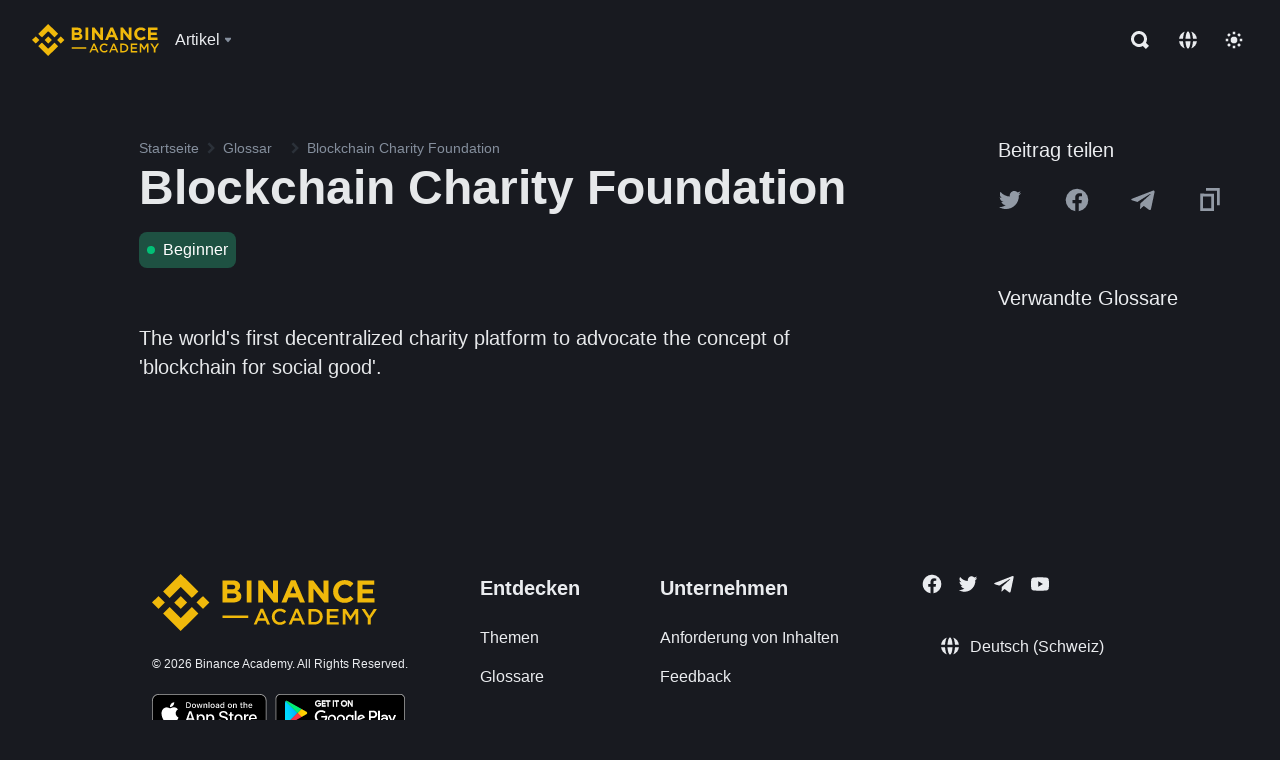

--- FILE ---
content_type: text/html; charset=utf-8
request_url: https://www.binance.com/de/academy/glossary/binance-blockchain-charity-foundation
body_size: 65430
content:
<!doctype html>
<html bn-lang="de" lang="de" dir="ltr" path-prefix="/de">
<head>
  <meta name="viewport" content="width=device-width,minimum-scale=1,maximum-scale=1,initial-scale=1,user-scalable=no" data-shuvi-head="true" /><meta charset="utf-8" /><title data-shuvi-head="true">Blockchain Charity Foundation</title><meta name="twitter:card" content="summary_large_image" data-shuvi-head="true" /><meta name="twitter:site" content="@BinanceAcademy" data-shuvi-head="true" /><meta name="twitter:creator" content="@BinanceAcademy" data-shuvi-head="true" /><meta property="og:url" content="https://www.binance.com/de/academy/glossary/binance-blockchain-charity-foundation" data-shuvi-head="true" /><meta property="og:image:alt" content="Binance Academy" data-shuvi-head="true" /><meta property="og:site_name" content="Binance Academy" data-shuvi-head="true" /><meta name="description" content="Blockchain Charity Foundation | Definition: The world&#39;s first decentralized charity platform to advocate the concept of &#39;blockchain for social good&#39;." data-shuvi-head="true" /><meta property="og:title" content="Blockchain Charity Foundation | Binance Academy" data-shuvi-head="true" /><meta property="og:description" content="Blockchain Charity Foundation | Definition: The world&#39;s first decentralized charity platform to advocate the concept of &#39;blockchain for social good&#39;." data-shuvi-head="true" /><meta property="og:type" content="glossary" data-shuvi-head="true" /><meta property="og:image" content="https://image.binance.vision/images/meta/glossaries.png" data-shuvi-head="true" /><meta http-equiv="etag" content="ea9c66c5dc93e9226fb8ad831e841feb5d8c230f" /><meta name="msapplication-TileImage" content="https://bin.bnbstatic.com/static/images/bnb-for/brand.png" /><meta name="theme-color" content="#2e2e2e" data-shuvi-head="true" /><meta name="apple-mobile-web-app-capable" content="yes" data-shuvi-head="true" /><meta name="apple-mobile-web-app-status-bar-style" content="black-translucent" data-shuvi-head="true" /><meta name="ahrefs-site-verification" content="86f2f08131d8239e3a4d73b0179d556eae74fa62209b410a64ff348f74e711ea" data-shuvi-head="true" /><meta name="google-site-verification" content="wyJEt1aEuf8X_of3aofK_Tl5WprWou38Ze4o3ZeeGts" data-shuvi-head="true" /><meta name="naver-site-verification" content="e70af2cacdaf993fe72ef9fd208822bbebc2e028" data-shuvi-head="true" /><meta name="yandex-verification" content="7e56260ff92b3c3f" data-shuvi-head="true" /><meta name="robots" content="index,follow" data-shuvi-head="true" /><link rel="preconnect" href="https://bin.bnbstatic.com" crossorigin="anonymous" /><link rel="preconnect" href="https://public.bnbstatic.com" crossorigin="anonymous" /><link rel="preconnect" href="https://image.binance.vision" data-shuvi-head="true" /><link rel="preload" as="script" href="https://public.bnbstatic.com/unpkg/essential/essential@0.3.64.js" /><link rel="preload" as="script" href="https://public.bnbstatic.com/unpkg/vendor/vendor.umd.0.0.13.production.min.18.2.0.js" /><link rel="preload" href="https://bin.bnbstatic.com/static/chunks/layout-241d.85baeae8.js" as="script" /><link rel="preload" href="https://bin.bnbstatic.com/static/chunks/layout-3249.602aca18.js" as="script" /><link rel="preload" href="https://bin.bnbstatic.com/static/chunks/page-ed69.dffe52b4.js" as="script" /><link rel="preload" as="script" href="https://bin.bnbstatic.com/static/configs/newbase/common-widget-icon.js" /><link rel="preload" as="script" href="https://public.bnbstatic.com/unpkg/themis/themis@0.0.39.js" /><link rel="preload" as="script" href="https://public.bnbstatic.com/unpkg/common-widget/vendor@1.4.28.min.js" /><link rel="preload" as="script" href="https://public.bnbstatic.com/unpkg/common-widget/utils@1.4.28.min.js" /><link rel="preload" as="script" href="https://public.bnbstatic.com/unpkg/common-widget/data@1.4.28.min.js" /><link rel="preload" as="script" href="https://public.bnbstatic.com/unpkg/common-widget/common@1.4.28.min.js" /><link rel="preload" as="script" href="https://bin.bnbstatic.com/static/polyfills.d7582762.js" /><link rel="preload" as="script" href="https://bin.bnbstatic.com/static/webpack-runtime.c002a16d.js" /><link rel="preload" as="script" href="https://bin.bnbstatic.com/static/common/framework.f7c7e847.js" /><link rel="preload" as="script" href="https://bin.bnbstatic.com/static/main.7c99abbd.js" /><link rel="preload" as="script" href="https://public.bnbstatic.com/unpkg/config/remote-config.js" /><link rel="preload" as="script" href="https://bin.bnbstatic.com/static/js/common-widget/common-widget-render-control@0.0.1.js" /><link rel="shortcut icon" href="https://bin.bnbstatic.com/static/images/common/favicon.ico" /><link rel="apple-touch-icon" href="https://bin.bnbstatic.com/static/images/bnb-for/brand.png" /><link rel="icon" href="https://bin.bnbstatic.com/static/images/bnb-for/brand.png" /><link rel="canonical" href="https://www.binance.com/de/academy/glossary/binance-blockchain-charity-foundation" data-shuvi-head="true" /><link rel="alternate" href="https://www.binance.com/en/academy/glossary/binance-blockchain-charity-foundation" hreflang="en" data-shuvi-head="true" /><link rel="alternate" href="https://www.binance.com/fr/academy/glossary/binance-blockchain-charity-foundation" hreflang="fr" data-shuvi-head="true" /><link rel="alternate" href="https://www.binance.com/pl/academy/glossary/binance-blockchain-charity-foundation" hreflang="pl" data-shuvi-head="true" /><link rel="alternate" href="https://www.binance.com/zh-CN/academy/glossary/binance-blockchain-charity-foundation" hreflang="zh-Hans" data-shuvi-head="true" /><link rel="alternate" href="https://www.binance.com/zh-TC/academy/glossary/binance-blockchain-charity-foundation" hreflang="zh-Hant" data-shuvi-head="true" /><link rel="alternate" href="https://www.binance.com/vi/academy/glossary/binance-blockchain-charity-foundation" hreflang="vi" data-shuvi-head="true" /><link rel="alternate" href="https://www.binance.com/ar/academy/glossary/binance-blockchain-charity-foundation" hreflang="ar" data-shuvi-head="true" /><link rel="alternate" href="https://www.binance.com/ru/academy/glossary/binance-blockchain-charity-foundation" hreflang="ru" data-shuvi-head="true" /><link rel="alternate" href="https://www.binance.com/es/academy/glossary/binance-blockchain-charity-foundation" hreflang="es" data-shuvi-head="true" /><link rel="alternate" href="https://www.binance.com/pt-BR/academy/glossary/binance-blockchain-charity-foundation" hreflang="pt-BR" data-shuvi-head="true" /><link rel="alternate" href="https://www.binance.com/it/academy/glossary/binance-blockchain-charity-foundation" hreflang="it" data-shuvi-head="true" /><link rel="alternate" href="https://www.binance.com/id/academy/glossary/binance-blockchain-charity-foundation" hreflang="id" data-shuvi-head="true" /><link rel="alternate" href="https://www.binance.com/uk-UA/academy/glossary/binance-blockchain-charity-foundation" hreflang="uk" data-shuvi-head="true" /><link rel="alternate" href="https://www.binance.com/cs/academy/glossary/binance-blockchain-charity-foundation" hreflang="cs-CZ" data-shuvi-head="true" /><link rel="alternate" href="https://www.binance.com/bg/academy/glossary/binance-blockchain-charity-foundation" hreflang="bg" data-shuvi-head="true" /><link rel="alternate" href="https://www.binance.com/lv/academy/glossary/binance-blockchain-charity-foundation" hreflang="lv" data-shuvi-head="true" /><link rel="alternate" href="https://www.binance.com/sv/academy/glossary/binance-blockchain-charity-foundation" hreflang="sv" data-shuvi-head="true" /><link rel="alternate" href="https://www.binance.com/sk/academy/glossary/binance-blockchain-charity-foundation" hreflang="sk" data-shuvi-head="true" /><link rel="alternate" href="https://www.binance.com/da-DK/academy/glossary/binance-blockchain-charity-foundation" hreflang="da" data-shuvi-head="true" /><link rel="alternate" href="https://www.binance.com/ro/academy/glossary/binance-blockchain-charity-foundation" hreflang="ro" data-shuvi-head="true" /><link rel="alternate" href="https://www.binance.com/hu/academy/glossary/binance-blockchain-charity-foundation" hreflang="hu" data-shuvi-head="true" /><link rel="alternate" href="https://www.binance.com/el/academy/glossary/binance-blockchain-charity-foundation" hreflang="el" data-shuvi-head="true" /><link rel="alternate" href="https://www.binance.com/de/academy/glossary/binance-blockchain-charity-foundation" hreflang="de" data-shuvi-head="true" /><link rel="alternate" href="https://www.binance.com/ja/academy/glossary/binance-blockchain-charity-foundation" hreflang="ja" data-shuvi-head="true" /><link rel="alternate" href="https://www.binance.com/az-AZ/academy/glossary/binance-blockchain-charity-foundation" hreflang="az-AZ" data-shuvi-head="true" /><link rel="alternate" href="https://www.binance.com/kk-KZ/academy/glossary/binance-blockchain-charity-foundation" hreflang="kk-KZ" data-shuvi-head="true" /><link rel="alternate" href="https://academy.binance.com/et/glossary/binance-blockchain-charity-foundation" hreflang="et" data-shuvi-head="true" /><link rel="alternate" href="https://academy.binance.com/lt/glossary/binance-blockchain-charity-foundation" hreflang="lt" data-shuvi-head="true" /><link rel="alternate" href="https://academy.binance.com/ka-GE/glossary/binance-blockchain-charity-foundation" hreflang="ka" data-shuvi-head="true" /><link rel="alternate" href="https://academy.binance.com/hr-HR/glossary/binance-blockchain-charity-foundation" hreflang="hr-HR" data-shuvi-head="true" /><link rel="alternate" href="https://academy.binance.com/ky-KG/glossary/binance-blockchain-charity-foundation" hreflang="ky-KG" data-shuvi-head="true" /><link rel="alternate" hreflang="x-default" href="https://www.binance.com/en/academy/glossary/binance-blockchain-charity-foundation" data-shuvi-head="true" /><link rel="shortcut icon" href="https://bin.bnbstatic.com/image/academy/ico/favicon.ico" data-shuvi-head="true" /><link rel="icon" type="image/x-icon" sizes="16x16 32x32" href="https://bin.bnbstatic.com/image/academy/ico/favicon.ico" data-shuvi-head="true" /><link rel="icon" sizes="32x32" href="https://bin.bnbstatic.com/image/academy/ico/favicon-32.png" data-shuvi-head="true" /><link rel="icon" sizes="192x192" href="https://bin.bnbstatic.com/image/academy/ico/favicon-192.png" data-shuvi-head="true" /><link rel="apple-touch-icon" sizes="152x152" href="https://bin.bnbstatic.com/image/academy/ico/favicon-152.png" data-shuvi-head="true" /><link rel="apple-touch-icon" sizes="144x144" href="https://bin.bnbstatic.com/image/academy/ico/favicon-144.png" data-shuvi-head="true" /><link rel="apple-touch-icon" sizes="120x120" href="https://bin.bnbstatic.com/image/academy/ico/favicon-120.png" data-shuvi-head="true" /><link rel="apple-touch-icon" sizes="114x114" href="https://bin.bnbstatic.com/image/academy/ico/favicon-114.png" data-shuvi-head="true" /><link rel="apple-touch-icon" sizes="180x180" href="https://bin.bnbstatic.com/image/academy/ico/favicon-180.png" data-shuvi-head="true" /><link rel="apple-touch-icon" sizes="72x72" href="https://bin.bnbstatic.com/image/academy/ico/favicon-72.png" data-shuvi-head="true" /><link rel="apple-touch-icon" sizes="57x57" href="https://bin.bnbstatic.com/image/academy/ico/favicon-57.png" data-shuvi-head="true" /><link rel="manifest" href="/manifest.json" data-shuvi-head="true" /><script id="OneTrust-sdk" nonce="957663c5-e269-4f94-9340-3490b102823b">(function() {const agent = typeof navigator !== 'undefined' ? navigator.userAgent : '';const REGEX_MATCH_CLIENT_TYPE = /BNC\/([0-9.]+) \(([a-zA-Z]+) ([0-9.]+)\)/;const isMiniApp = typeof window !== 'undefined' && window.__NEZHA_BRIDGE__ && !window.__NEZHA_BRIDGE__.postAction;if(REGEX_MATCH_CLIENT_TYPE.test(agent) || isMiniApp){return null;}function getJSON(str) {try {return JSON.parse(str);} catch (e) {return {};}}var AutoBlockScriptMap = getJSON('{"binance.com":"https://cdn.cookielaw.org/consent/e21a0e13-40c2-48a6-9ca2-57738356cdab/OtAutoBlock.js","binance.info":"https://cdn.cookielaw.org/consent/03246444-2043-432d-afae-413a91f535e9/OtAutoBlock.js","binance.me":"https://cdn.cookielaw.org/consent/39df5304-ea83-4bd5-8550-d57bca54d95a/OtAutoBlock.js","binance.bh":"https://cdn.cookielaw.org/consent/0196a4bb-fb7b-7ae6-a24c-893547b9e467/OtAutoBlock.js"}');var SDKStubInfoMap = getJSON('{"binance.com":{"src":"https://cdn.cookielaw.org/scripttemplates/otSDKStub.js","hash":"e21a0e13-40c2-48a6-9ca2-57738356cdab"},"binance.info":{"src":"https://cdn.cookielaw.org/scripttemplates/otSDKStub.js","hash":"03246444-2043-432d-afae-413a91f535e9"},"binance.me":{"src":"https://cdn.cookielaw.org/scripttemplates/otSDKStub.js","hash":"39df5304-ea83-4bd5-8550-d57bca54d95a"}, "binance.bh":{"src":"https://cdn.cookielaw.org/scripttemplates/otSDKStub.js","hash":"0196a4bb-fb7b-7ae6-a24c-893547b9e467"}}');var domain = location.hostname.split('.').slice(-2).join('.');function isString(str) {return str && typeof str === 'string';};var AutoBlockScript = AutoBlockScriptMap[domain];var stubInfo = SDKStubInfoMap[domain] || {};var SDKStubSrc = stubInfo.src;var SDKStubHash = stubInfo.hash;var injectAutoBlock = isString(AutoBlockScript);var injectSDKStub = isString(SDKStubSrc) && isString(SDKStubHash);if (injectAutoBlock) {var script = document.createElement('script');script.src = AutoBlockScript;script.type = 'text/javascript';script.async = false;document.head.appendChild(script);}if (injectSDKStub) {var lang = document.documentElement['bn-lang'] || document.documentElement.lang;var htmlLang = lang && lang.substr(0, 2) || 'en';var script = document.createElement('script');script.src = SDKStubSrc;script.type = 'text/javascript';script.async = false;script.setAttribute('charSet', 'UTF-8');script.setAttribute('data-domain-script', SDKStubHash);script.setAttribute('data-language', htmlLang);document.head.appendChild(script);var s = document.createElement('script');s.type = 'text/javascript';s.innerHTML = 'function OptanonWrapper() {};';s.nonce = '957663c5-e269-4f94-9340-3490b102823b';document.head.appendChild(s);var ss = document.createElement('script');ss.src = 'https://bin.bnbstatic.com/static/one-trust/onetrust-trigger.js';ss.type = 'text/javascript';script.async = false;ss.setAttribute('charSet', 'UTF-8');ss.setAttribute('data-domain-script', SDKStubHash);document.head.appendChild(ss);}}())</script><script id="Reporter-init" nonce="957663c5-e269-4f94-9340-3490b102823b">window._bn_reporter = window._bn_reporter || [];window._bn_reporter_version = '4.3.16';function reportEvent(data) {window._bn_reporter.push(data);}reportEvent({key: "init",data: {"packageName":"academy-web-ui","apiId":"cc1ljun9gpbp8ciciolg","apiDomain":"https://api.saasexch.com","ssr":true,"COMMIT_HEAD":"ea9c66c5dc93e9226fb8ad831e841feb5d8c230f","pikaVersion":"0.6.14","traceId":"4b631111-f82d-4b4b-b874-ad6a639091ce","analyticsId":"academy-web-ui,Frontend,cme87sxzs8603260u32z6ky416n"}});const now = Date.now();reportEvent({key: "traceReporter",data: {name: 'PIKA_HTML_ENTRY_START',startTime: now,timestamp: now,id: 1,duration: 0,endTime: now}});window.addEventListener('error', function (event) {try {var _URL, _URL2;var target = event.target || event.srcElement;var isTarget = ['LINK', 'SCRIPT', 'IMG'].indexOf(target.nodeName) !== -1;if (!isTarget) {return;}var link = target.src || target.href;if (window.location.href.indexOf(link) === 0) {return;}var data = {event: {phost: window.location.host,ppath: window.location.pathname,host: (_URL = new URL(link)) === null || _URL === void 0 ? void 0 : _URL.host,path: (_URL2 = new URL(link)) === null || _URL2 === void 0 ? void 0 : _URL2.pathname,net_err_exist: true}};reportEvent({key: "reportMonitorEvent",data: {data: data}});} catch (e) {console.error('static resource monitor', e);}}, true);</script><script type="application/ld+json" data-shuvi-head="true" nonce="957663c5-e269-4f94-9340-3490b102823b">{"@context":"https://schema.org","@type":"Article","description":"Blockchain Charity Foundation | Definition: The world&apos;s first decentralized charity platform to advocate the concept of &apos;blockchain for social good&apos;.","mainEntityOfPage":{"@type":"WebPage","@id":"https://www.binance.com/en/academy/glossary/binance-blockchain-charity-foundation"},"headline":"Blockchain Charity Foundation","image":["https://image.binance.vision/images/meta/glossaries.png"],"author":{"@type":"Person","name":"Binance Academy"},"publisher":{"@type":"Organization","name":"Binance Academy","logo":{"@type":"ImageObject","url":"https://bin.bnbstatic.com/image/academy/apple-touch-icon.png"}}}</script><link rel="stylesheet" href="https://bin.bnbstatic.com/static/css/e7fd988f.chunk.css" /><link rel="stylesheet" href="https://bin.bnbstatic.com/static/css/ddfae176.chunk.css" /><link rel="stylesheet" href="https://bin.bnbstatic.com/static/css/7b29bf44.chunk.css" /><link rel="stylesheet" href="https://public.bnbstatic.com/unpkg/common-widget/extension@1.4.28.css" /><link rel="stylesheet" href="https://public.bnbstatic.com/unpkg/common-widget/vendor@1.4.28.css" /><link rel="stylesheet" href="https://public.bnbstatic.com/unpkg/common-widget/common@1.4.28.css" /><style id="webstudio-universal-uikit-colors" data-shuvi-head="true">body { --color-sell: #F6465D; --color-textSell: #F6465D; --color-sellHover: #FF707E; --color-depthSellBg: #35141D; --color-buy: #0ECB81; --color-textBuy: #0ECB81; --color-buyHover: #32D993; --color-depthBuyBg: #102821; --color-line: #2B3139; --color-outlineHover: #6A4403; --color-primary: #FCD535; --color-primaryHover: #F0B90B; --color-error: #F6465D; --color-errorBg: #35141D; --color-success: #0ECB81; --color-successBg: #102821; --color-disable: #474D57; --color-iconNormal: #848E9C; --color-textWhite: #FFFFFF; --color-textGray: #EAECEF; --color-textBlack: #0B0E11; --color-textPrimary: #EAECEF; --color-textSecondary: #B7BDC6; --color-textThird: #848E9C; --color-textDisabled: #5E6673; --color-textBrand: #F0B90B; --color-textToast: #A37200; --color-bg: #181A20; --color-bg1: #181A20; --color-bg2: #0B0E11; --color-bg3: #2B3139; --color-bg4: #5E6673; --color-bg6: #202630; --color-bg7: #191A1F; --color-popupBg: #1E2329; --color-badgeBg: #2D2A20; --color-selectedBg: #1E2026; --color-gradientBrand: linear-gradient(180deg, #F8D12F 0%, #F0B90B 100%); --color-gradientPrimary: linear-gradient(295.27deg, #15141A 0%, #474D57 84.52%); --color-BasicBg: #181E25; background-color: var(--color-BasicBg); --color-SecondaryBg: #191A1F; --color-Input: #29313D; --color-InputLine: #434C5A; --color-CardBg: #202630; --color-Vessel: #29313D; --color-Line: #333B47; --color-DisableBtn: #434C5A; --color-DisabledText: #707A8A; --color-DisableText: #707A8A; --color-TertiaryText: #4F5867; --color-SecondaryText: #848E9C; --color-PrimaryText: #EAECEF; color: var(--color-PrimaryText); --color-RedGreenBgText: #FFFFFF; --color-EmphasizeText: #FF693D; --color-TextOnGray: #EAECEF; --color-TextOnYellow: #202630; --color-IconNormal: #707A8A; --color-LiteBg1: #FFFFFF; --color-LiteBg2: #FAFAFA; --color-BtnBg: #FCD535; --color-PrimaryYellow: #F0B90B; --color-TextLink: #F0B90B; --color-TradeBg: #0B0E11; --color-TextToast: #F0B90B; --color-DepthSellBg: #35141D; --color-SellHover: #F6465D; --color-Sell: #F6465D; --color-TextSell: #F6465D; --color-DepthBuyBg: #102821; --color-BuyHover: #2EBD85; --color-Buy: #2EBD85; --color-TextBuy: #2EBD85; --color-Error: #F6465D; --color-SuccessBg: #102821; --color-Success: #2EBD85; --color-TagBg: #434C5A; --color-Grid: #333B47; --color-Placeholder: #434C5A; --color-ToastBg: #707A8A; --color-TwoColorIcon: #CACED3; --color-ErrorBg: rgba(246, 70, 93, 0.1); --color-BadgeBg: rgba(240,185,11,0.1); --color-Popup: #202630; --color-Mask: rgba(0, 0, 0, 0.6); --color-WidgetSecondaryBg: rgba(255, 255, 255, 0.08); --color-ContainerBg: #1A1A1A; --color-YellowAlpha01: rgba(252, 213, 53, 0.1); --color-YellowAlpha02: rgba(252, 213, 53, 0.2); --color-RedAlpha01: rgba(246, 60, 85, 0.1); --color-RedAlpha02: rgba(246, 60, 85, 0.2); --color-GreenAlpha01: rgba(40, 164, 115, 0.1); --color-GreenAlpha02: rgba(40, 164, 115, 0.2); --color-ChatBg: #1A1E25; --color-LineAlpha: rgba(255, 255, 255, 0.08); --color-WidgetPrimaryBg: rgba(255, 255, 255, 0.1); --color-ChatBubble: #29313D; --color-ChatBubble2: #2D3E59; --color-ChatInput: rgba(41, 49, 61, 0.95); --color-ChatName: #FFEF87; --color-ChatSysMsg: #1C2229; --color-ChatCard: #212731; --color-ChatCard2: #243042; --color-ChatRed: #30222B; --color-ParagraphText: #EAECEF; }</style><style id="header-footer-global-style" data-shuvi-head="true"> #__APP_HEADER { display: none; } #__APP_FOOTER { display: none; } #__APP_SIDEBAR { display: none; width: 100%; }</style><style data-emotion="0 gpt1ua 1r6yh41 1b5iq0k 14hpydf 1v61pla 5x6ly7 i6ju45 1qn7ove vfu0ph 1l3piql 184cf1x 9tpv1t 6fjuig 1raq60b vd8035 1uoge8i rs1nch 3kwgah 1wz0uwi 9yb1nc 1pzaur4 7bjblz kvcvp2 161v6bq 1ebnygn kxtk92 vurnku lc3py3 1srb089 vsco81 1t100c7 11vxal7 2vncqk gey7ei jaa7jg 912yg7 1mizem0 1dhhx95 81xrsn gez02j cerzed yhaz4t 1vkvfxu vq45pg k8ptnh 16jcxb6 ce9xkk 1hyfx7x 72bqas 11r9jcz 1n5t02q 1wnc168 1h690ep 15e7zpq gbh2au 80dcm8 1sg6x9n klm9o7 ofovah 9uy14h 4151bc 1ouokj1 8sesaq 1bzb8nq exuvue 1uob4wx 17ajlgz 1v5nip4 q0otfg 1na5z9x 1w61aiz 1jwvkbr 13mvpid uj36ri l5kcek 1gt3d73 16vp4e4 1q9ubii 14svusm 1me7odh 1gtiget w16pwf klxly9 19tzqe5 cye2yi uivgo rrl3y3 ms83d 1mfvteg 12ke8jn 1y6whvv 8n45wr aa2yx7 1uhxyyb wcquo4 1xq39uu 1iv3lam 1pyf6yx eksjmz 1olcmky 14bgbm8 zzqkfp 1u83isv sem8rv 9gsdo8 y8fvs3 19isz4n 1h71c3u 1ds83c4 s1f3ec 1urk028 g5rsps 11w9015 animation-hqgv56 1ur574i 9q4ls1 l0inxp">.css-gpt1ua{position:fixed;top:80px;right:16px;max-height:100%;max-width:343px;width:100%;z-index:9;pointer-events:none;}.css-1r6yh41{position:relative;height:80px;-webkit-box-pack:justify;-webkit-justify-content:space-between;-ms-flex-pack:justify;justify-content:space-between;-webkit-align-items:center;-webkit-box-align:center;-ms-flex-align:center;align-items:center;background-color:#181A20;color:#EAECEF;padding-left:16px;padding-right:16px;display:-webkit-box;display:-webkit-flex;display:-ms-flexbox;display:flex;}@media screen and (min-width:768px){.css-1r6yh41{padding-left:24px;padding-right:24px;}}.css-1b5iq0k{-webkit-flex:0 0 127px;-ms-flex:0 0 127px;flex:0 0 127px;width:127px;margin-left:8px;margin-right:8px;}.css-14hpydf{color:#F0B90B;width:100%;display:block;}.css-1v61pla{box-sizing:border-box;margin:0;min-width:0;display:none;color:#EAECEF;width:100%;-webkit-align-items:center;-webkit-box-align:center;-ms-flex-align:center;align-items:center;}@media screen and (min-width:768px){.css-1v61pla{display:none;}}@media screen and (min-width:1200px){.css-1v61pla{display:-webkit-box;display:-webkit-flex;display:-ms-flexbox;display:flex;}}.css-5x6ly7{box-sizing:border-box;margin:0;min-width:0;display:-webkit-box;display:-webkit-flex;display:-ms-flexbox;display:flex;-webkit-flex:1;-ms-flex:1;flex:1;-webkit-align-items:center;-webkit-box-align:center;-ms-flex-align:center;align-items:center;}.css-i6ju45{margin-left:8px;margin-right:8px;display:-webkit-inline-box;display:-webkit-inline-flex;display:-ms-inline-flexbox;display:inline-flex;position:relative;}.css-i6ju45:hover::after,.css-i6ju45:focus-within::after{bottom:auto;border-color:transparent transparent #FFFFFF transparent;display:block;-webkit-filter:drop-shadow(0px -1px 1px rgba(0,0,0,0.1));filter:drop-shadow(0px -1px 1px rgba(0,0,0,0.1));left:50%;margin-left:-8px;right:auto;top:100%;}.css-i6ju45.wrapper--open .e8b2x31{display:block;}.css-1qn7ove{-webkit-align-items:center;-webkit-box-align:center;-ms-flex-align:center;align-items:center;display:-webkit-box;display:-webkit-flex;display:-ms-flexbox;display:flex;height:40px;line-height:40px;-webkit-align-items:center;-webkit-box-align:center;-ms-flex-align:center;align-items:center;}.css-vfu0ph{box-sizing:border-box;margin:0;min-width:0;font-size:16ppx;outline:none;cursor:pointer;color:#EAECEF;-webkit-align-items:center;-webkit-box-align:center;-ms-flex-align:center;align-items:center;position:relative;-webkit-text-decoration:none;text-decoration:none;height:40px;line-height:40px;}.css-vfu0ph.active,.css-vfu0ph:hover{color:#F0B90B;}.css-1l3piql{box-sizing:border-box;margin:0;min-width:0;color:#848E9C;width:16px;height:16px;font-size:16px;fill:#EAECEF;fill:#848E9C;width:1em;height:1em;}.css-184cf1x{display:none;position:absolute;width:-webkit-max-content;width:-moz-max-content;width:max-content;z-index:1000;bottom:auto;left:auto;padding:20px 0 0 0;right:auto;top:100%;}.css-9tpv1t{background-color:#1E2329;border-radius:4px;box-shadow:0px 0px 20px rgba(0,0,0,0.08);position:relative;}.css-6fjuig{box-sizing:border-box;margin:0;min-width:0;display:-webkit-box;display:-webkit-flex;display:-ms-flexbox;display:flex;-webkit-flex-direction:column;-ms-flex-direction:column;flex-direction:column;padding:24px;padding-bottom:16px;}.css-1raq60b{box-sizing:border-box;margin:0;min-width:0;display:-webkit-box;display:-webkit-flex;display:-ms-flexbox;display:flex;-webkit-flex-direction:column;-ms-flex-direction:column;flex-direction:column;}@media screen and (min-width:1200px){.css-1raq60b{-webkit-flex-direction:row;-ms-flex-direction:row;flex-direction:row;}}.css-vd8035{box-sizing:border-box;margin:0;min-width:0;display:-webkit-box;display:-webkit-flex;display:-ms-flexbox;display:flex;-webkit-align-items:center;-webkit-box-align:center;-ms-flex-align:center;align-items:center;border-radius:8px;background:transparent;cursor:pointer;min-width:200px;}.css-vd8035 extraHeadline{font-weight:600;font-size:56px;line-height:64px;}.css-vd8035 headline1{font-weight:600;font-size:48px;line-height:56px;}.css-vd8035 headline2{font-weight:600;font-size:40px;line-height:48px;}.css-vd8035 headline3{font-weight:600;font-size:32px;line-height:40px;}.css-vd8035 headline4{font-weight:600;font-size:28px;line-height:36px;}.css-vd8035 headline5{font-weight:600;font-size:24px;line-height:32px;}.css-vd8035 headline6{font-weight:500;font-size:20px;line-height:28px;}.css-vd8035 largeBody{font-weight:400;font-size:20px;line-height:28px;}.css-vd8035 mediumBody{font-weight:300;font-size:18px;line-height:28px;}.css-vd8035 subtitle1{font-weight:500;font-size:16px;line-height:24px;}.css-vd8035 subtitle2{font-weight:500;font-size:14px;line-height:20px;}.css-vd8035 body1{font-weight:400;font-size:16px;line-height:24px;}.css-vd8035 body2{font-weight:400;font-size:14px;line-height:20px;}.css-vd8035 captionSub{font-weight:500;font-size:12px;line-height:16px;}.css-vd8035 caption{font-weight:400;font-size:12px;line-height:16px;}.css-vd8035 largeLink{font-weight:500;font-size:20px;line-height:20px;-webkit-text-decoration:underline;text-decoration:underline;}.css-vd8035 linkBody{font-weight:500;font-size:14px;line-height:20px;-webkit-text-decoration:underline;text-decoration:underline;}.css-vd8035 addressLink{font-weight:400;font-size:14px;line-height:20px;-webkit-text-decoration:underline;text-decoration:underline;}.css-vd8035 linkCaption{font-weight:500;font-size:12px;line-height:16px;-webkit-text-decoration:underline;text-decoration:underline;}.css-vd8035 primaryNum1{font-weight:600;font-size:32px;line-height:40px;}.css-vd8035 primaryNum2{font-weight:600;font-size:28px;line-height:36px;}.css-vd8035 primaryNum3{font-weight:600;font-size:24px;line-height:32px;}.css-vd8035 secondaryNum1{font-weight:500;font-size:20px;line-height:28px;}.css-vd8035 secondaryNum2{font-weight:500;font-size:16px;line-height:24px;}.css-vd8035 tertiaryNum1{font-weight:500;font-size:14px;line-height:20px;}.css-vd8035 tertiaryNum2{font-weight:500;font-size:12px;line-height:16px;}.css-vd8035 tertiaryNum3{font-weight:400;font-size:12px;line-height:16px;}.css-vd8035 formLabel{font-weight:400;font-size:14px;line-height:16px;color:#EAECEF;}.css-vd8035 formLabelSmall{font-weight:400;font-size:12px;line-height:16px;color:#EAECEF;}.css-vd8035 formLabelDisabled{font-weight:400;font-size:14px;line-height:16px;color:#5E6673;cursor:not-allowed;}.css-vd8035 formLabelSmallDisabled{font-weight:400;font-size:12px;line-height:16px;color:#5E6673;cursor:not-allowed;}.css-vd8035 checkbox{font-weight:400;font-size:14px;line-height:1.43;color:#EAECEF;cursor:pointer;}.css-vd8035 checkboxDisabled{font-weight:400;font-size:14px;line-height:1.43;color:#5E6673;cursor:not-allowed;}.css-vd8035 infoHelperText{height:24px;line-height:24px;font-size:12px;color:#848E9C;}.css-vd8035 errorHelperText{height:24px;line-height:24px;font-size:12px;color:#F6465D;}.css-vd8035 dottedUnderline{font-weight:400;font-size:14px;line-height:16px;color:#EAECEF;border-bottom-width:1px;border-bottom-style:dashed;border-bottom-color:#848E9C;}.css-vd8035 title2{font-weight:600;font-size:48px;line-height:56px;}.css-vd8035 title3{font-weight:600;font-size:40px;line-height:48px;}.css-vd8035 title4{font-weight:600;font-size:32px;line-height:40px;}.css-vd8035 title5{font-weight:600;font-size:24px;line-height:28px;}.css-vd8035 largeText{font-weight:400;font-size:24px;line-height:28px;}.css-vd8035 title6{font-weight:500;font-size:20px;line-height:24px;}.css-vd8035 heading{font-family:inherit;line-height:1.25;font-weight:heading;}.css-vd8035 display{font-family:inherit;font-weight:heading;line-height:1.25;font-size:28px;}@media screen and (min-width:768px){.css-vd8035 display{font-size:32px;}}@media screen and (min-width:1200px){.css-vd8035 display{font-size:7px;}}.css-vd8035 caps{text-transform:uppercase;-webkit-letter-spacing:0.1em;-moz-letter-spacing:0.1em;-ms-letter-spacing:0.1em;letter-spacing:0.1em;}.css-vd8035 h1{font-weight:600;font-size:24px;line-height:30px;}@media screen and (min-width:768px){.css-vd8035 h1{font-size:28px;line-height:32px;}}@media screen and (min-width:1200px){.css-vd8035 h1{font-size:32px;line-height:40px;}}.css-vd8035 h2{font-weight:400;font-size:24px;line-height:30px;}.css-vd8035 h3{font-weight:500;font-size:20px;line-height:28px;}.css-vd8035 h4{font-weight:600;font-size:16px;line-height:22px;}.css-vd8035 h5{font-weight:600;font-size:16px;}.css-vd8035 h6{font-weight:600;font-size:14px;}.css-vd8035 label1{font-weight:500;font-size:20px;line-height:26px;}.css-vd8035 label2{font-weight:500;font-size:16px;line-height:22px;}@media screen and (min-width:768px){.css-vd8035 label2{font-size:18px;line-height:24px;}}.css-vd8035 label3{font-weight:400;font-size:16px;line-height:22px;}@media screen and (min-width:768px){.css-vd8035 label3{font-weight:500;}}.css-vd8035 label4{font-weight:500;font-size:14px;line-height:20px;}.css-vd8035 label5{font-weight:400;font-size:14px;line-height:20px;}.css-vd8035 label6{font-weight:400;font-size:13px;line-height:18px;}.css-vd8035 label7{font-weight:500;font-size:12px;line-height:16px;}.css-vd8035 label8{font-weight:400;font-size:12px;line-height:16px;}.css-vd8035 p1{font-weight:400;font-size:14px;line-height:20px;}.css-vd8035 p2{font-weight:400;font-size:12px;}.css-1uoge8i{box-sizing:border-box;margin:0;min-width:0;margin-right:16px;}.css-rs1nch{box-sizing:border-box;margin:0;min-width:0;display:-webkit-box;display:-webkit-flex;display:-ms-flexbox;display:flex;border-radius:50%;-webkit-box-pack:center;-webkit-justify-content:center;-ms-flex-pack:center;justify-content:center;-webkit-align-items:center;-webkit-box-align:center;-ms-flex-align:center;align-items:center;width:40px;height:40px;background-color:#2B3139;}.css-3kwgah{box-sizing:border-box;margin:0;min-width:0;color:currentColor;width:24px;height:24px;font-size:24px;fill:#EAECEF;fill:currentColor;width:1em;height:1em;}.css-1wz0uwi{box-sizing:border-box;margin:0;min-width:0;display:-webkit-box;display:-webkit-flex;display:-ms-flexbox;display:flex;-webkit-flex-direction:column;-ms-flex-direction:column;flex-direction:column;-webkit-align-items:flex-start;-webkit-box-align:flex-start;-ms-flex-align:flex-start;align-items:flex-start;}.css-9yb1nc{box-sizing:border-box;margin:0;min-width:0;font-size:14px;font-weight:500;line-height:20px;width:242px;white-space:nowrap;overflow:hidden;text-overflow:ellipsis;}.css-1pzaur4{box-sizing:border-box;margin:0;min-width:0;font-size:14px;font-weight:400;line-height:20px;color:#848E9C;}.css-7bjblz{box-sizing:border-box;margin:0;min-width:0;margin-top:16px;}@media screen and (min-width:1200px){.css-7bjblz{margin-top:0;}}.css-kvcvp2{box-sizing:border-box;margin:0;min-width:0;display:-webkit-box;display:-webkit-flex;display:-ms-flexbox;display:flex;-webkit-box-flex:1;-webkit-flex-grow:1;-ms-flex-positive:1;flex-grow:1;-webkit-flex-direction:column;-ms-flex-direction:column;flex-direction:column;}.css-161v6bq{box-sizing:border-box;margin:0;min-width:0;font-weight:500;font-size:14px;line-height:20px;padding-top:16px;padding-bottom:16px;color:#5E6673;}.css-1ebnygn{padding-bottom:16px;}.css-kxtk92{box-sizing:border-box;margin:0;min-width:0;color:#F0B90B;width:24px;height:24px;font-size:24px;fill:#EAECEF;fill:#F0B90B;width:1em;height:1em;}.css-vurnku{box-sizing:border-box;margin:0;min-width:0;}.css-lc3py3{box-sizing:border-box;margin:0;min-width:0;padding-bottom:16px;}.css-1srb089{box-sizing:border-box;margin:0;min-width:0;padding-left:24px;padding-right:24px;padding-bottom:8px;}.css-vsco81{box-sizing:border-box;margin:0;min-width:0;display:-webkit-box;display:-webkit-flex;display:-ms-flexbox;display:flex;margin-right:12px;position:relative;-webkit-align-items:center;-webkit-box-align:center;-ms-flex-align:center;align-items:center;height:48px;}@media screen and (max-width:768px){.css-vsco81{position:initial;}}.css-1t100c7{box-sizing:border-box;margin:0;min-width:0;display:-webkit-box;display:-webkit-flex;display:-ms-flexbox;display:flex;visibility:visible;}.css-11vxal7{box-sizing:border-box;margin:0;min-width:0;-webkit-appearance:none;-moz-appearance:none;appearance:none;-webkit-user-select:none;-moz-user-select:none;-ms-user-select:none;user-select:none;cursor:pointer;overflow:hidden;text-overflow:ellipsis;white-space:nowrap;display:-webkit-inline-box;display:-webkit-inline-flex;display:-ms-inline-flexbox;display:inline-flex;-webkit-align-items:center;-webkit-box-align:center;-ms-flex-align:center;align-items:center;-webkit-box-pack:center;-webkit-justify-content:center;-ms-flex-pack:center;justify-content:center;box-sizing:border-box;font-size:14px;font-family:inherit;font-weight:500;text-align:center;-webkit-text-decoration:none;text-decoration:none;outline:none;padding-left:12px;padding-right:12px;padding-top:6px;padding-bottom:6px;line-height:20px;min-width:52px;word-break:keep-all;color:#F0B90B;border-radius:4px;min-height:24px;border:none;background-color:transparent;min-width:auto;color:#EAECEF;font-weight:400;padding-right:0;}.css-11vxal7:disabled{cursor:not-allowed;background-image:none;background-color:#474D57;color:#5E6673;}.css-11vxal7:hover:not(:disabled):not(:active){box-shadow:none;}.css-11vxal7.inactive{opacity:0.7;cursor:not-allowed;}.css-11vxal7:disabled:not(.inactive){background-color:transparent;color:#5E6673;}.css-11vxal7:hover:not(:disabled):not(:active):not(.inactive){color:#F0B90B;}.css-11vxal7:active:not(:disabled):not(.inactive){background-color:#3C2601;}.css-11vxal7:active:not(:disabled):not(.inactive){background-color:transparent;}.css-2vncqk{position:absolute;background-color:#181A20;right:0;top:0;overflow:hidden;width:0;}@media screen and (max-width:768px){.css-2vncqk{width:0;padding:16px 0;}}.css-gey7ei{box-sizing:border-box;margin:0;min-width:0;display:-webkit-box;display:-webkit-flex;display:-ms-flexbox;display:flex;-webkit-align-items:center;-webkit-box-align:center;-ms-flex-align:center;align-items:center;color:#B7BDC6;font-size:14px;}.css-jaa7jg{box-sizing:border-box;margin:0;min-width:0;display:-webkit-inline-box;display:-webkit-inline-flex;display:-ms-inline-flexbox;display:inline-flex;position:relative;margin-top:0px;margin-bottom:0px;-webkit-align-items:center;-webkit-box-align:center;-ms-flex-align:center;align-items:center;line-height:1.6;height:48px;background-color:#2B3139;border-radius:4px;border-width:1px;border-style:solid;border-color:transparent;padding-left:15px;padding-right:15px;}.css-jaa7jg.bn-input-status-focus .bn-input-label{top:-32px;}.css-jaa7jg.bn-input-status-focus{background-color:transparent;border-width:1px;border-style:solid;border-color:#F0B90B;}.css-jaa7jg.bn-input-status-disabled{background-color:#474D57;opacity:0.7;}.css-jaa7jg.bn-input-status-disabled > input{color:#5E6673;}.css-jaa7jg.bn-input-status-error{border-color:#F6465D;}.css-jaa7jg input{color:#EAECEF;font-size:14px;border-radius:4px;padding-left:12px;padding-right:12px;}.css-jaa7jg input:-webkit-autofill{-webkit-transition:color 99999s ease-in-out 0s,background-color 99999s ease-in-out 0s;transition:color 99999s ease-in-out 0s,background-color 99999s ease-in-out 0s;}.css-jaa7jg .bn-input-prefix{-webkit-flex-shrink:0;-ms-flex-negative:0;flex-shrink:0;margin-right:4px;font-size:14px;}.css-jaa7jg .bn-input-suffix{-webkit-flex-shrink:0;-ms-flex-negative:0;flex-shrink:0;margin-left:4px;margin-right:4px;font-size:14px;}@media screen and (max-width:768px){.css-jaa7jg{width:100%;}}.css-912yg7{box-sizing:border-box;margin:0;min-width:0;color:#5E6673;width:24px;height:24px;font-size:24px;fill:#EAECEF;fill:#5E6673;display:-webkit-box;display:-webkit-flex;display:-ms-flexbox;display:flex;-webkit-align-items:center;-webkit-box-align:center;-ms-flex-align:center;align-items:center;width:1em;height:1em;}.css-1mizem0{box-sizing:border-box;margin:0;min-width:0;width:100%;height:100%;padding:0;outline:none;border:none;background-color:inherit;opacity:1;}.css-1mizem0::-webkit-input-placeholder{color:#5E6673;font-size:14px;}.css-1mizem0::-moz-placeholder{color:#5E6673;font-size:14px;}.css-1mizem0:-ms-input-placeholder{color:#5E6673;font-size:14px;}.css-1mizem0::placeholder{color:#5E6673;font-size:14px;}.css-1dhhx95{box-sizing:border-box;margin:0;min-width:0;color:currentColor;width:16px;height:16px;font-size:16px;fill:#EAECEF;fill:currentColor;display:-webkit-box;display:-webkit-flex;display:-ms-flexbox;display:flex;-webkit-align-items:center;-webkit-box-align:center;-ms-flex-align:center;align-items:center;cursor:pointer;color:#5E6673;width:1em;height:1em;}.css-81xrsn{box-sizing:border-box;margin:0;min-width:0;display:-webkit-box;display:-webkit-flex;display:-ms-flexbox;display:flex;-webkit-box-pack:center;-webkit-justify-content:center;-ms-flex-pack:center;justify-content:center;}.css-gez02j{display:-webkit-inline-box;display:-webkit-inline-flex;display:-ms-inline-flexbox;display:inline-flex;position:relative;}.css-gez02j:hover::after,.css-gez02j:focus-within::after{bottom:auto;border-color:transparent transparent #FFFFFF transparent;display:block;-webkit-filter:drop-shadow(0px -1px 1px rgba(0,0,0,0.1));filter:drop-shadow(0px -1px 1px rgba(0,0,0,0.1));inset-inline-start:50%;margin-inline-start:-8px;inset-inline-end:auto;top:100%;}.css-gez02j.wrapper--open .e8b2x31{display:block;}.css-cerzed{box-sizing:border-box;margin:0;min-width:0;-webkit-appearance:none;-moz-appearance:none;appearance:none;-webkit-user-select:none;-moz-user-select:none;-ms-user-select:none;user-select:none;cursor:pointer;overflow:hidden;text-overflow:ellipsis;white-space:nowrap;display:-webkit-inline-box;display:-webkit-inline-flex;display:-ms-inline-flexbox;display:inline-flex;-webkit-align-items:center;-webkit-box-align:center;-ms-flex-align:center;align-items:center;-webkit-box-pack:center;-webkit-justify-content:center;-ms-flex-pack:center;justify-content:center;box-sizing:border-box;font-size:14px;font-family:inherit;font-weight:500;text-align:center;-webkit-text-decoration:none;text-decoration:none;outline:none;padding-left:12px;padding-right:12px;padding-top:6px;padding-bottom:6px;line-height:20px;min-width:52px;word-break:keep-all;color:#F0B90B;border-radius:4px;min-height:24px;border:none;background-color:transparent;min-width:auto;color:#EAECEF;font-weight:400;}.css-cerzed:disabled{cursor:not-allowed;background-image:none;background-color:#474D57;color:#5E6673;}.css-cerzed:hover:not(:disabled):not(:active){box-shadow:none;}.css-cerzed.inactive{opacity:0.7;cursor:not-allowed;}.css-cerzed:disabled:not(.inactive){background-color:transparent;color:#5E6673;}.css-cerzed:hover:not(:disabled):not(:active):not(.inactive){color:#F0B90B;}.css-cerzed:active:not(:disabled):not(.inactive){background-color:#3C2601;}.css-cerzed:active:not(:disabled):not(.inactive){background-color:transparent;}.css-yhaz4t{display:none;position:absolute;width:-webkit-max-content;width:-moz-max-content;width:max-content;z-index:1000;bottom:auto;inset-inline-start:auto;padding:20px 0 0 0;inset-inline-end:0;top:100%;}.css-1vkvfxu{padding:16px;max-height:400px;display:grid;grid-template-columns:1fr;grid-gap:8px;grid-template-rows:auto;}@media screen and (min-width:1200px){.css-1vkvfxu{max-height:none;}}@media screen and (min-width:1200px){.css-1vkvfxu{grid-template-columns:1fr 1fr;}}.css-vq45pg{display:-webkit-box;display:-webkit-flex;display:-ms-flexbox;display:flex;-webkit-align-items:center;-webkit-box-align:center;-ms-flex-align:center;align-items:center;border-radius:8px;padding:16px;background:transparent;}.css-vq45pg:hover{background:#2B3139;}.css-k8ptnh{box-sizing:border-box;margin:0;min-width:0;color:currentColor;width:20px;height:20px;font-size:20px;fill:#EAECEF;fill:currentColor;cursor:pointer;width:1em;height:1em;}.css-16jcxb6{box-sizing:border-box;margin:0;min-width:0;display:-webkit-box;display:-webkit-flex;display:-ms-flexbox;display:flex;-webkit-align-items:center;-webkit-box-align:center;-ms-flex-align:center;align-items:center;}@media screen and (min-width:768px){.css-16jcxb6{display:-webkit-box;display:-webkit-flex;display:-ms-flexbox;display:flex;}}@media screen and (min-width:1200px){.css-16jcxb6{display:none;}}.css-ce9xkk{box-sizing:border-box;margin:0;min-width:0;color:currentColor;width:24px;height:24px;font-size:24px;fill:#EAECEF;fill:currentColor;width:24px;height:1em;}.css-1hyfx7x{display:none;}.css-72bqas{position:fixed;color:#EAECEF;background:#1E2329;top:0;right:-375px;left:unset;width:100%;max-width:375px;height:100vh;overflow-y:auto;-webkit-transition:right 0.4s;transition:right 0.4s;z-index:11;}.css-11r9jcz{display:-webkit-box;display:-webkit-flex;display:-ms-flexbox;display:flex;-webkit-box-pack:end;-webkit-justify-content:flex-end;-ms-flex-pack:end;justify-content:flex-end;padding:16px 24px;}.css-1n5t02q{vertical-align:middle;color:#848E9C;width:24px;height:intrinsic;}.css-1wnc168{box-sizing:border-box;margin:0;min-width:0;display:-webkit-box;display:-webkit-flex;display:-ms-flexbox;display:flex;cursor:pointer;color:#848E9C;-webkit-align-items:center;-webkit-box-align:center;-ms-flex-align:center;align-items:center;}.css-1wnc168:hover{--currentColor:#F0B90B;color:#F0B90B;background-color:#2B3139;}.css-1h690ep{box-sizing:border-box;margin:0;min-width:0;display:-webkit-box;display:-webkit-flex;display:-ms-flexbox;display:flex;-webkit-flex:1;-ms-flex:1;flex:1;}.css-15e7zpq{gap:16px;-webkit-align-items:center;-webkit-box-align:center;-ms-flex-align:center;align-items:center;display:-webkit-box;display:-webkit-flex;display:-ms-flexbox;display:flex;}.css-gbh2au{color:#EAECEF;}.css-80dcm8{box-sizing:border-box;margin:0;min-width:0;color:currentColor;width:16px;height:16px;font-size:16px;fill:#EAECEF;fill:currentColor;width:1em;height:1em;margin-right:16px;}.css-1sg6x9n{-webkit-transition:max-height 200ms linear;transition:max-height 200ms linear;max-height:0;overflow:hidden;}.css-klm9o7{gap:16px;width:100%;-webkit-align-items:center;-webkit-box-align:center;-ms-flex-align:center;align-items:center;display:-webkit-box;display:-webkit-flex;display:-ms-flexbox;display:flex;}.css-ofovah{-webkit-flex:1 auto;-ms-flex:1 auto;flex:1 auto;-webkit-align-items:center;-webkit-box-align:center;-ms-flex-align:center;align-items:center;display:-webkit-box;display:-webkit-flex;display:-ms-flexbox;display:flex;}.css-9uy14h{width:24px;height:24px;}.css-4151bc{box-sizing:border-box;margin:0;min-width:0;cursor:pointer;-webkit-appearance:none;-moz-appearance:none;appearance:none;margin:0;padding:0;width:40px;height:24px;background-color:#474D57;background-image:#474D57;border:none;border-radius:9999px;}.css-4151bc[aria-checked=true]{background-color:#474D57;background-image:#474D57;}.css-4151bc:focus{outline:none;}.css-4151bc:disabled{cursor:not-allowed;opacity:0.7;}.css-1ouokj1{box-sizing:border-box;margin:0;min-width:0;display:-webkit-box;display:-webkit-flex;display:-ms-flexbox;display:flex;margin-left:3px;margin-right:3px;width:18px;height:18px;border-radius:9999px;box-shadow:0px 1px 2px rgba(20,21,26,0.04),0px 3px 6px rgba(71,77,87,0.04),0px 0px 1px rgba(20,21,26,0.1);background-color:#FFFFFF;-webkit-transition-property:-webkit-transform,border-color;-webkit-transition-property:transform,border-color;transition-property:transform,border-color;-webkit-transition-timing-function:ease-in-out;transition-timing-function:ease-in-out;-webkit-transition-duration:0.2s;transition-duration:0.2s;-webkit-box-pack:center;-webkit-justify-content:center;-ms-flex-pack:center;justify-content:center;-webkit-align-items:center;-webkit-box-align:center;-ms-flex-align:center;align-items:center;}.css-8sesaq{box-sizing:border-box;margin:0;min-width:0;color:#848E9C;width:14px;height:14px;font-size:14px;fill:#EAECEF;fill:#848E9C;width:1em;height:1em;}.css-1bzb8nq{box-sizing:border-box;margin:0;min-width:0;display:none;}.css-exuvue{padding:16px;display:grid;grid-template-columns:1fr;grid-gap:8px;grid-template-rows:auto;}@media screen and (min-width:1200px){.css-exuvue{grid-template-columns:1fr 1fr;}}.css-1uob4wx{background:#181A20;}.css-17ajlgz{margin-left:0;margin-right:0;padding-bottom:40px;padding-left:32px;padding-right:32px;padding-top:40px;display:grid;grid-template-columns:1fr;grid-template-rows:auto;grid-column-gap:16px;}@media screen and (min-width:768px){.css-17ajlgz{max-width:604px;margin-left:auto;margin-right:auto;padding-top:56px;padding-bottom:56px;}}@media screen and (min-width:1200px){.css-17ajlgz{max-width:1040px;}}@media screen and (min-width:768px){.css-17ajlgz{grid-template-columns:1fr 1fr;grid-template-rows:auto 1fr auto auto;}}@media screen and (min-width:1200px){.css-17ajlgz{grid-template-columns:auto 1fr auto;grid-template-rows:auto auto 1fr;}}.css-1v5nip4{margin-bottom:48px;}@media screen and (min-width:768px){.css-1v5nip4{margin-bottom:80px;}}@media screen and (min-width:1200px){.css-1v5nip4{margin-bottom:24px;}}@media screen and (min-width:768px){.css-1v5nip4{grid-column:1 / span 2;grid-row:1;}}@media screen and (min-width:1200px){.css-1v5nip4{grid-column:1;grid-row:1;}}.css-q0otfg{color:#F0B90B;width:225px;}.css-1na5z9x{display:-webkit-box;display:-webkit-flex;display:-ms-flexbox;display:flex;-webkit-flex-direction:column;-ms-flex-direction:column;flex-direction:column;margin-bottom:40px;}@media screen and (min-width:768px){.css-1na5z9x{-webkit-flex-direction:row;-ms-flex-direction:row;flex-direction:row;}}@media screen and (min-width:1200px){.css-1na5z9x{margin-left:56px;margin-right:0;}}@media screen and (min-width:768px){.css-1na5z9x{grid-column:1 / span 2;grid-row:2;}}@media screen and (min-width:1200px){.css-1na5z9x{grid-column:2;grid-row:1 / span 3;}}.css-1w61aiz{margin-bottom:48px;margin-right:0;}@media screen and (min-width:768px){.css-1w61aiz{margin-bottom:0;margin-right:80px;}}.css-1jwvkbr{color:#EAECEF;margin-bottom:24px;font-weight:600;font-size:20px;line-height:28px;}.css-13mvpid{-webkit-align-items:flex-start;-webkit-box-align:flex-start;-ms-flex-align:flex-start;align-items:flex-start;-webkit-flex-direction:column;-ms-flex-direction:column;flex-direction:column;display:-webkit-box;display:-webkit-flex;display:-ms-flexbox;display:flex;}.css-uj36ri{color:#E6E8EA;font-size:16px;font-weight:400;line-height:1.45;color:#EAECEF;margin-bottom:16px;}.css-l5kcek{margin-right:0;}@media screen and (min-width:768px){.css-l5kcek{margin-right:0;}}.css-1gt3d73{margin-bottom:56px;}@media screen and (min-width:768px){.css-1gt3d73{grid-column:2;grid-row:4;}}@media screen and (min-width:1200px){.css-1gt3d73{grid-column:1;grid-row:3;}}.css-16vp4e4{color:#E6E8EA;font-size:16px;font-weight:400;line-height:1.45;display:inline-block;margin-right:8px;}.css-1q9ubii{width:auto;height:38px;}.css-14svusm{color:#E6E8EA;font-size:16px;font-weight:400;line-height:1.45;display:inline-block;margin-right:0;}.css-1me7odh{margin-bottom:24px;}@media screen and (min-width:768px){.css-1me7odh{margin-bottom:0;}}@media screen and (min-width:768px){.css-1me7odh{grid-column:1;grid-row:3 / span 2;}}@media screen and (min-width:1200px){.css-1me7odh{grid-column:3;grid-row:1 / span 3;}}.css-1gtiget{margin-bottom:32px;-webkit-align-items:center;-webkit-box-align:center;-ms-flex-align:center;align-items:center;display:-webkit-box;display:-webkit-flex;display:-ms-flexbox;display:flex;}.css-w16pwf{color:#E6E8EA;font-size:16px;font-weight:400;line-height:1.45;margin-right:16px;-webkit-align-items:center;-webkit-box-align:center;-ms-flex-align:center;align-items:center;display:-webkit-box;display:-webkit-flex;display:-ms-flexbox;display:flex;}.css-klxly9{color:#EAECEF;width:16px;}@media screen and (min-width:768px){.css-klxly9{width:20px;}}.css-19tzqe5{color:#E6E8EA;font-size:16px;font-weight:400;line-height:1.45;margin-right:0;-webkit-align-items:center;-webkit-box-align:center;-ms-flex-align:center;align-items:center;display:-webkit-box;display:-webkit-flex;display:-ms-flexbox;display:flex;}.css-cye2yi{display:-webkit-inline-box;display:-webkit-inline-flex;display:-ms-inline-flexbox;display:inline-flex;position:relative;}.css-cye2yi:hover::after,.css-cye2yi:focus-within::after{border-color:#FFFFFF transparent transparent transparent;bottom:100%;display:block;-webkit-filter:drop-shadow(0px 2px 1px rgba(0,0,0,0.1));filter:drop-shadow(0px 2px 1px rgba(0,0,0,0.1));left:50%;margin-left:-8px;right:auto;top:auto;}@media screen and (min-width:1200px){.css-cye2yi:hover::after,.css-cye2yi:focus-within::after{border-color:#FFFFFF transparent transparent transparent;bottom:100%;display:block;-webkit-filter:drop-shadow(0px 2px 1px rgba(0,0,0,0.1));filter:drop-shadow(0px 2px 1px rgba(0,0,0,0.1));left:50%;margin-left:-8px;right:auto;top:auto;}}.css-cye2yi.wrapper--open .e8b2x31{display:block;}.css-uivgo{-webkit-align-items:center;-webkit-box-align:center;-ms-flex-align:center;align-items:center;display:-webkit-box;display:-webkit-flex;display:-ms-flexbox;display:flex;height:40px;min-width:128px;padding:0 16px;}.css-rrl3y3{color:#E6E8EA;font-size:16px;font-weight:400;line-height:1.45;margin-left:8px;margin-right:8px;color:#EAECEF;}.css-ms83d{display:none;position:absolute;width:-webkit-max-content;width:-moz-max-content;width:max-content;z-index:1000;bottom:100%;left:auto;padding:0 0 16px 0;right:auto;top:auto;}@media screen and (min-width:1200px){.css-ms83d{bottom:100%;left:auto;right:0;padding:0 0 16px 0;top:auto;}}.css-1mfvteg{color:#EAECEF;font-size:12px;margin-bottom:0;}@media screen and (min-width:768px){.css-1mfvteg{margin-bottom:24px;}}@media screen and (min-width:768px){.css-1mfvteg{grid-column:2;grid-row:3;}}@media screen and (min-width:1200px){.css-1mfvteg{grid-column:1;grid-row:2;}}.css-12ke8jn{-webkit-box-pack:center;-webkit-justify-content:center;-ms-flex-pack:center;justify-content:center;-webkit-align-items:center;-webkit-box-align:center;-ms-flex-align:center;align-items:center;display:-webkit-box;display:-webkit-flex;display:-ms-flexbox;display:flex;}.css-1y6whvv{padding-top:24px;padding-bottom:24px;cursor:pointer;width:100%;text-align:center;border-top:1px solid #D9D9D9;}@media screen and (min-width:768px){.css-1y6whvv{width:768px;}}@media screen and (min-width:1200px){.css-1y6whvv{width:1200px;}}.css-1y6whvv:hover{color:#F0B90B;}:root{--tooltip-border-radius:4px;--tooltip-font-size:12px;--tooltip-move:4px;}html,body,div,span,applet,object,iframe,h1,h2,h3,h4,h5,h6,p,blockquote,pre,a,abbr,acronym,address,big,cite,code,del,dfn,em,img,ins,kbd,q,s,samp,small,strike,strong,sub,sup,tt,var,b,u,i,center,dl,dt,dd,ol,ul,li,fieldset,form,label,legend,table,caption,tbody,tfoot,thead,tr,th,td,article,aside,canvas,details,embed,figure,figcaption,footer,header,hgroup,menu,nav,output,ruby,section,summary,time,mark,audio,video{margin:0;padding:0;border:0;font-size:100%;vertical-align:baseline;}article,aside,details,figcaption,figure,footer,header,hgroup,menu,nav,section{display:block;}body{line-height:1;}ol,ul{list-style:disc;list-style-position:inside;}blockquote,q{quotes:none;}blockquote:before,blockquote:after,q:before,q:after{content:"";content:none;}table{border-collapse:collapse;border-spacing:0;}*,*::before,*::after{box-sizing:border-box;}*{font-family:"Binance Plex",-apple-system,BlinkMacSystemFont,Arial,"Helvetica Neue",sans-serif;font-feature-settings:"normal";text-rendering:optimizeLegibility;}[role="button"]{cursor:pointer;}body{background-color:#12161C;}a{color:inherit;-webkit-text-decoration:none;text-decoration:none;}.no-scroll{overflow:hidden;}svg,img{max-width:100%;height:auto;}iframe{max-width:100%;}.coverImage{border-radius:16px;}.cover{position:relative;overflow:hidden;border-radius:16px;}.coverRatio{width:100%;padding-top:56.25%;}.coverBox{position:absolute;top:0;left:0;width:100%;}amp-img img{object-fit:contain;}[dir="rtl"] .lang-dropdown > div{right:auto;left:0;}[dir="rtl"] .bidi-element{-webkit-transform:rotateY(180deg);-ms-transform:rotateY(180deg);transform:rotateY(180deg);}.css-aa2yx7{box-sizing:border-box;margin:0;min-width:0;display:-webkit-box;display:-webkit-flex;display:-ms-flexbox;display:flex;-webkit-box-pack:center;-webkit-justify-content:center;-ms-flex-pack:center;justify-content:center;margin-bottom:80px;}.css-1uhxyyb{box-sizing:border-box;margin:0;min-width:0;display:-webkit-box;display:-webkit-flex;display:-ms-flexbox;display:flex;width:100%;max-width:1248px;padding-top:32px;-webkit-flex-direction:column;-ms-flex-direction:column;flex-direction:column;-webkit-box-pack:space-around;-webkit-justify-content:space-around;-ms-flex-pack:space-around;justify-content:space-around;}@media screen and (min-width:768px){.css-1uhxyyb{-webkit-flex-direction:row;-ms-flex-direction:row;flex-direction:row;}}.css-wcquo4{box-sizing:border-box;margin:0;min-width:0;-webkit-box-flex:1;-webkit-flex-grow:1;-ms-flex-positive:1;flex-grow:1;}.css-1xq39uu{margin-bottom:16px;color:#E6E8EA;font-weight:600;font-size:32px;line-height:40px;}@media screen and (min-width:768px){.css-1xq39uu{font-size:48px;line-height:56px;}}.css-1iv3lam{margin-right:16px;-webkit-align-items:center;-webkit-box-align:center;-ms-flex-align:center;align-items:center;border-radius:8px;display:-webkit-inline-box;display:-webkit-inline-flex;display:-ms-inline-flexbox;display:inline-flex;-webkit-box-pack:center;-webkit-justify-content:center;-ms-flex-pack:center;justify-content:center;padding:0 8px;white-space:nowrap;font-size:16px;height:36px;background-color:rgba(46,209,145,0.3);color:#FFFFFF;}.css-1pyf6yx{background-color:#02C076;border-radius:50%;margin-inline-end:8px;height:8px;width:8px;}.css-eksjmz{color:#E6E8EA;font-size:16px;font-weight:400;line-height:1.45;overflow-wrap:break-word;margin-bottom:32px;font-size:16px;}@media screen and (min-width:768px){.css-eksjmz{font-size:20px;}}.css-1olcmky{box-sizing:border-box;margin:0;min-width:0;position:-webkit-sticky;position:sticky;top:56px;padding:24px 16px;width:100%;-webkit-align-self:flex-start;-ms-flex-item-align:start;align-self:flex-start;}@media screen and (min-width:768px){.css-1olcmky{max-width:282px;}}.css-14bgbm8{display:grid;grid-gap:72px;grid-template-columns:auto;grid-template-rows:auto;}.css-zzqkfp{box-sizing:border-box;margin:0;min-width:0;font-weight:500;font-size:20px;line-height:28px;margin-bottom:24px;}.css-1u83isv{-webkit-align-items:center;-webkit-box-align:center;-ms-flex-align:center;align-items:center;-webkit-box-pack:center;-webkit-justify-content:center;-ms-flex-pack:center;justify-content:center;display:grid;grid-template-columns:repeat(4,1fr);grid-gap:16px;grid-template-rows:auto;}.css-sem8rv{display:-webkit-box;display:-webkit-flex;display:-ms-flexbox;display:flex;cursor:pointer;-webkit-box-pack:center;-webkit-justify-content:center;-ms-flex-pack:center;justify-content:center;width:24px;height:24px;-webkit-transition:ease-out 0.2s;transition:ease-out 0.2s;color:#929AA5;}.css-sem8rv:hover{color:#1DA1F2;}.css-sem8rv svg{width:100%;height:100%;}.css-9gsdo8{display:-webkit-box;display:-webkit-flex;display:-ms-flexbox;display:flex;cursor:pointer;-webkit-box-pack:center;-webkit-justify-content:center;-ms-flex-pack:center;justify-content:center;width:24px;height:24px;-webkit-transition:ease-out 0.2s;transition:ease-out 0.2s;color:#929AA5;}.css-9gsdo8:hover{color:#4267B2;}.css-9gsdo8 svg{width:100%;height:100%;}.css-y8fvs3{display:-webkit-box;display:-webkit-flex;display:-ms-flexbox;display:flex;cursor:pointer;-webkit-box-pack:center;-webkit-justify-content:center;-ms-flex-pack:center;justify-content:center;width:24px;height:24px;-webkit-transition:ease-out 0.2s;transition:ease-out 0.2s;color:#929AA5;}.css-y8fvs3:hover{color:#0088cc;}.css-y8fvs3 svg{width:100%;height:100%;}.css-19isz4n{-webkit-align-items:center;-webkit-box-align:center;-ms-flex-align:center;align-items:center;display:-webkit-box;display:-webkit-flex;display:-ms-flexbox;display:flex;cursor:pointer;-webkit-box-pack:center;-webkit-justify-content:center;-ms-flex-pack:center;justify-content:center;width:24px;height:24px;-webkit-transition:ease-out 0.2s;transition:ease-out 0.2s;color:#929AA5;}.css-19isz4n:hover{color:black;}.css-19isz4n svg{width:100%;height:100%;}.css-1h71c3u{display:grid;grid-gap:24px;grid-template-columns:1fr;grid-template-rows:auto;}.css-1ds83c4{box-sizing:border-box;margin:0;min-width:0;font-weight:500;font-size:20px;line-height:28px;}:root{--tooltip-border-radius:4px;--tooltip-font-size:12px;--tooltip-move:4px;}html,body,div,span,applet,object,iframe,h1,h2,h3,h4,h5,h6,p,blockquote,pre,a,abbr,acronym,address,big,cite,code,del,dfn,em,img,ins,kbd,q,s,samp,small,strike,strong,sub,sup,tt,var,b,u,i,center,dl,dt,dd,ol,ul,li,fieldset,form,label,legend,table,caption,tbody,tfoot,thead,tr,th,td,article,aside,canvas,details,embed,figure,figcaption,footer,header,hgroup,menu,nav,output,ruby,section,summary,time,mark,audio,video{margin:0;padding:0;border:0;font-size:100%;vertical-align:baseline;}article,aside,details,figcaption,figure,footer,header,hgroup,menu,nav,section{display:block;}body{line-height:1;}ol,ul{list-style:disc;list-style-position:inside;}blockquote,q{quotes:none;}blockquote:before,blockquote:after,q:before,q:after{content:"";content:none;}table{border-collapse:collapse;border-spacing:0;}*,*::before,*::after{box-sizing:border-box;}*{font-family:"Binance Plex",-apple-system,BlinkMacSystemFont,Arial,"Helvetica Neue",sans-serif;font-feature-settings:"normal";text-rendering:optimizeLegibility;}[role="button"]{cursor:pointer;}body{background-color:#FAFAFA;}a{color:inherit;-webkit-text-decoration:none;text-decoration:none;}.no-scroll{overflow:hidden;}svg,img{max-width:100%;height:auto;}iframe{max-width:100%;}.coverImage{border-radius:16px;}.cover{position:relative;overflow:hidden;border-radius:16px;}.coverRatio{width:100%;padding-top:56.25%;}.coverBox{position:absolute;top:0;left:0;width:100%;}amp-img img{object-fit:contain;}[dir="rtl"] .lang-dropdown > div{right:auto;left:0;}[dir="rtl"] .bidi-element{-webkit-transform:rotateY(180deg);-ms-transform:rotateY(180deg);transform:rotateY(180deg);}article h2:first-child{padding-top:28px;}article > div > p:first-child{padding-top:4px;}.css-g5rsps{max-width:752px;padding-top:24px;padding-bottom:24px;padding-left:16px;padding-right:16px;margin:auto;}.css-11w9015{-webkit-box-pack:justify;-webkit-justify-content:space-between;-ms-flex-pack:justify;justify-content:space-between;margin-bottom:32px;-webkit-align-items:center;-webkit-box-align:center;-ms-flex-align:center;align-items:center;display:-webkit-box;display:-webkit-flex;display:-ms-flexbox;display:flex;}@media screen and (min-width:768px){.css-11w9015{margin-bottom:56px;}}@-webkit-keyframes animation-hqgv56{0%,40%,100%{-webkit-transform:scaleY(0.4);-ms-transform:scaleY(0.4);transform:scaleY(0.4);}20%{-webkit-transform:scaleY(1.0);-ms-transform:scaleY(1.0);transform:scaleY(1.0);}}@keyframes animation-hqgv56{0%,40%,100%{-webkit-transform:scaleY(0.4);-ms-transform:scaleY(0.4);transform:scaleY(0.4);}20%{-webkit-transform:scaleY(1.0);-ms-transform:scaleY(1.0);transform:scaleY(1.0);}}.bn-table.bordered table{border-collapse:collapse;}.bn-table.bordered th,.bn-table.bordered td{border:1px solid #e9e9e9;}.bn-table{font-size:12px;color:#666;-webkit-transition:opacity 0.3s ease;transition:opacity 0.3s ease;position:relative;line-height:1.5;overflow:hidden;}.bn-table .bn-table-scroll{overflow:auto;}.bn-table .bn-table-scroll table{width:auto;min-width:100%;}.bn-table .bn-table-header{overflow:hidden;background:#f7f7f7;}.bn-table-fixed-header .bn-table-body{background:#fff;position:relative;}.bn-table-fixed-header .bn-table-body-inner{height:100%;overflow:scroll;}.bn-table-fixed-header .bn-table-scroll .bn-table-header{padding-bottom:20px;margin-bottom:-20px;overflow:scroll;box-sizing:border-box;}.bn-table-hide-scrollbar{-webkit-scrollbar-color:transparent transparent;-moz-scrollbar-color:transparent transparent;-ms-scrollbar-color:transparent transparent;scrollbar-color:transparent transparent;}.bn-table-hide-scrollbar::-webkit-scrollbar{background-color:transparent;}.bn-table-fixed-columns-in-body{visibility:hidden;pointer-events:none;}.bn-table .bn-table-title{padding:12px 16px;border-top:1px solid #e9e9e9;}.bn-table .bn-table-content{position:relative;}.bn-table .bn-table-footer{padding:12px 16px;border-bottom:1px solid #e9e9e9;}.bn-table .bn-table-placeholder{padding:12px 16px;background:#fff;border-bottom:1px solid #e9e9e9;text-align:center;position:relative;}.bn-table .bn-table-placeholder-fixed-columns{position:absolute;bottom:0;width:100%;background:transparent;pointer-events:none;}.bn-table table{width:100%;border-collapse:collapse;text-align:left;}.bn-table th{font-size:12px;font-weight:normal;}.bn-table td{font-size:14px;}.bn-table tr{-webkit-transition:all .3s ease;transition:all .3s ease;}.bn-table th{padding:12px 16px;white-space:nowrap;}.bn-table td{padding:18px 16px;white-space:nowrap;}.bn-table-expand-icon-col{width:34px;}.bn-table-row-expand-icon,.bn-table-expanded-row-expand-icon{cursor:pointer;display:inline-block;width:16px;height:16px;text-align:center;line-height:16px;border:1px solid #e9e9e9;-webkit-user-select:none;-moz-user-select:none;-ms-user-select:none;-webkit-user-select:none;-moz-user-select:none;-ms-user-select:none;user-select:none;background:#fff;}.bn-table-row-spaced,.bn-table-expanded-row-spaced{visibility:hidden;}.bn-table-row-spaced:after,.bn-table-expanded-row-spaced:after{content:'.';}.bn-table-row-expanded:after,.bn-table-expanded-row-expanded:after{content:'-';}.bn-table-row-collapsed:after,.bn-table-expanded-row-collapsed:after{content:'+';}tr.bn-table-expanded-row{background:#f7f7f7;}tr.bn-table-expanded-row:hover{background:#f7f7f7;}.bn-table-column-hidden{display:none;}.bn-table-prev-columns-page,.bn-table-next-columns-page{cursor:pointer;color:#666;z-index:1;}.bn-table-prev-columns-page:hover,.bn-table-next-columns-page:hover{color:#2db7f5;}.bn-table-prev-columns-page-disabled,.bn-table-next-columns-page-disabled{cursor:not-allowed;color:#999;}.bn-table-prev-columns-page-disabled:hover,.bn-table-next-columns-page-disabled:hover{color:#999;}.bn-table-prev-columns-page{margin-right:8px;}.bn-table-prev-columns-page:before{content:'<';}.bn-table-next-columns-page{float:right;}.bn-table-next-columns-page:before{content:'>';}.bn-table-fixed-left,.bn-table-fixed-right{position:absolute;top:0;overflow:hidden;}.bn-table-fixed-left table,.bn-table-fixed-right table{width:auto;background:#fff;}.bn-table-fixed-left{left:0;border-right:1px solid #EAECEF;}.bn-table-fixed-left .bn-table-body-inner{margin-right:-20px;padding-right:20px;}.bn-table-fixed-header .bn-table-fixed-left .bn-table-body-inner{padding-right:0;}.bn-table-fixed-right{right:0;border-left:1px solid #EAECEF;}.bn-table-fixed-right .bn-table-expanded-row{color:transparent;pointer-events:none;}.bn-table.bn-table-scroll-position-left .bn-table-fixed-left{box-shadow:none;}.bn-table.bn-table-scroll-position-right .bn-table-fixed-right{box-shadow:none;}.bn-table-row-cell-ellipsis{text-overflow:ellipsis;white-space:nowrap;overflow:hidden;}.bn-table-row-cell-break-word{word-wrap:break-word;word-break:break-word;}.bn-table-layout-fixed table{table-layout:fixed;}.bn-table .bn-table-placeholder{border-bottom:none;}.bn-table .bn-table-placeholder .bn-table-cell{border-bottom:none;}td.bn-table-cell-fix-left,td.bn-table-cell-fix-right{background-clip:padding-box;}.bn-table-cell-fix-right-first:after,.bn-table-cell-fix-right-last:after{position:absolute;top:0;bottom:-1px;left:0px;width:2px;-webkit-transform:translateX(-100%);-ms-transform:translateX(-100%);transform:translateX(-100%);-webkit-transition:box-shadow .3s;transition:box-shadow .3s;content:"";pointer-events:none;}.bn-table-cell-fix-left-first:after,.bn-table-cell-fix-left-last:after{position:absolute;top:0;right:0px;bottom:-1px;width:2px;-webkit-transform:translateX(100%);-ms-transform:translateX(100%);transform:translateX(100%);-webkit-transition:box-shadow .3s;transition:box-shadow .3s;content:"";pointer-events:none;}.bn-table th{color:#848E9C;background-color:#1E2329;box-shadow:inset 0px 1px 0px #474D57,inset 0px -1px 0px #474D57;}.bn-table td{color:#EAECEF;background-color:#181A20;box-shadow:inset 0px -1px 0px #474D57;}.bn-table tr:hover td{background-color:#2B3139;}.bn-table .bn-table-cell.bn-table-sorting{background-color:#0B0E11;}.bn-table-ping-left .bn-table-cell-fix-left-first:after,.bn-table-ping-left .bn-table-cell-fix-left-last:after{box-shadow:inset 10px 0 8px -8px #474D57;}.bn-table-ping-right .bn-table-cell-fix-right-first:after,.bn-table-ping-right .bn-table-cell-fix-right-last:after{box-shadow:inset -10px 0 8px -8px #474D57;}.bn-table .bn-table-content::-webkit-scrollbar{background-color:#1E2329;height:10px;}.bn-table .bn-table-content::-webkit-scrollbar-thumb{background-clip:padding-box;background-color:#5E6673;border:2px solid rgba(0,0,0,0);border-radius:20px;-webkit-transition:all 1s ease-out;transition:all 1s ease-out;}.bn-table .bn-table-content::-webkit-scrollbar-thumb:hover{border:1px solid rgba(0,0,0,0);background-color:#848E9C;}.bn-table--border .bn-table-thead{border:1px solid #474D57;border-right:0;border-bottom:0;}.bn-table--border .bn-table-tbody{border:1px solid #474D57;}.bn-table--border th,.bn-table--border td{border:1px solid #474D57;border-top:0;border-left:0;box-shadow:none;}.bn-table--border:not(.hidden-table-header) .bn-table-tbody{border-top:0;}.bn-table th{color:#707A8A;background-color:#FFFFFF;box-shadow:inset 0px 1px 0px #EAECEF,inset 0px -1px 0px #EAECEF;}.bn-table td{color:#1E2329;background-color:#FFFFFF;box-shadow:inset 0px -1px 0px #EAECEF;}.bn-table tr:hover td{background-color:#F5F5F5;}.bn-table .bn-table-cell.bn-table-sorting{background-color:#FAFAFA;}.bn-table-ping-left .bn-table-cell-fix-left-first:after,.bn-table-ping-left .bn-table-cell-fix-left-last:after{box-shadow:inset 10px 0 8px -8px #EAECEF;}.bn-table-ping-right .bn-table-cell-fix-right-first:after,.bn-table-ping-right .bn-table-cell-fix-right-last:after{box-shadow:inset -10px 0 8px -8px #EAECEF;}.bn-table .bn-table-content::-webkit-scrollbar{background-color:#FFFFFF;height:10px;}.bn-table .bn-table-content::-webkit-scrollbar-thumb{background-clip:padding-box;background-color:#B7BDC6;border:2px solid rgba(0,0,0,0);border-radius:20px;-webkit-transition:all 1s ease-out;transition:all 1s ease-out;}.bn-table .bn-table-content::-webkit-scrollbar-thumb:hover{border:1px solid rgba(0,0,0,0);background-color:#707A8A;}.bn-table--border .bn-table-thead{border:1px solid #EAECEF;border-right:0;border-bottom:0;}.bn-table--border .bn-table-tbody{border:1px solid #EAECEF;}.bn-table--border th,.bn-table--border td{border:1px solid #EAECEF;border-top:0;border-left:0;box-shadow:none;}.bn-table--border:not(.hidden-table-header) .bn-table-tbody{border-top:0;}</style><style type="text/css" id="b-fonts">@font-face{font-family:'BinancePlex';font-display:swap;src:url('https://bin.bnbstatic.com/static/fonts/bp/BinancePlex-Light.woff2') format('woff2'),url('https://bin.bnbstatic.com/static/fonts/bp/BinancePlex-Light.otf') format('opentype');font-weight:200 300}@font-face{font-family:'BinancePlex';font-display:swap;src:url('https://bin.bnbstatic.com/static/fonts/bp/BinancePlex-Regular.woff2') format('woff2'),url('https://bin.bnbstatic.com/static/fonts/bp/BinancePlex-Regular.otf') format('opentype');font-weight:400}@font-face{font-family:'BinancePlex';font-display:swap;src:url('https://bin.bnbstatic.com/static/fonts/bp/BinancePlex-Medium.woff2') format('woff2'),url('https://bin.bnbstatic.com/static/fonts/bp/BinancePlex-Medium.otf') format('opentype');font-weight:500}@font-face{font-family:'BinancePlex';font-display:swap;src:url('https://bin.bnbstatic.com/static/fonts/bp/BinancePlex-SemiBold.woff2') format('woff2'),url('https://bin.bnbstatic.com/static/fonts/bp/BinancePlex-SemiBold.otf') format('opentype');font-weight:600}@font-face{font-family:'BinancePlex';font-display:swap;src:url('https://bin.bnbstatic.com/static/fonts/bp/BinancePlex-Bold.woff2') format('woff2'),url('https://bin.bnbstatic.com/static/fonts/bp/BinancePlex-Bold.otf') format('opentype');font-weight:700 800}@font-face{font-family:'BinancePlex';font-display:swap;src:url('https://bin.bnbstatic.com/static/fonts/bp/BinancePlex-Black.woff2') format('woff2'),url('https://bin.bnbstatic.com/static/fonts/bp/BinancePlex-Black.otf') format('opentype');font-weight:900}html body,body{font-family:BinancePlex,Arial,sans-serif!important}</style>
</head>
<body>
  <div id="__APP_TOP_PORTAL"></div><div id="__APP"><div class="css-gpt1ua ecgpv9n0"><div></div></div><div class="css-0"><nav class="css-1r6yh41"><div class="css-1b5iq0k"><a aria-label="Home page" href="https://www.binance.com/de/academy"><svg viewBox="0 0 127 32" xmlns="http://www.w3.org/2000/svg" fill="currentColor" class="css-14hpydf ekwd8uh0"><g><path d="M45.721 15.9873H39.7518V3.58379H45.5924C48.1653 3.58379 49.7348 4.85465 49.7348 6.78634V6.81175C49.7348 8.20969 48.9886 8.99761 48.0881 9.48054C49.5289 10.0397 50.4295 10.8531 50.4295 12.5306V12.556C50.4295 14.8689 48.577 15.9873 45.721 15.9873ZM46.9818 7.26926C46.9818 6.45592 46.3386 5.99841 45.1807 5.99841H42.4534V8.61636H45.0006C46.2099 8.61636 46.9818 8.23511 46.9818 7.29468V7.26926ZM47.6765 12.2256C47.6765 11.3868 47.0589 10.8785 45.6438 10.8785H42.4534V13.5981H45.7468C46.956 13.5981 47.7022 13.166 47.7022 12.251V12.2256H47.6765ZM53.4656 15.9873V3.58379H56.2186V15.9873H53.4656ZM68.7231 15.9873L62.6509 8.10802V15.9873H59.9236V3.58379H62.4708L68.3628 11.2343V3.58379H71.0902V15.9873H68.7231ZM83.4917 15.9873L82.3339 13.2168H77.0336L75.8758 15.9873H73.0713L78.4487 3.48213H80.9959L86.3734 15.9873H83.4917ZM79.6837 6.78634L78.0113 10.8022H81.3561L79.6837 6.78634ZM97.2054 15.9873L91.1333 8.10802V15.9873H88.406V3.58379H90.9532L96.8452 11.2343V3.58379H99.5725V15.9873H97.2054ZM108.655 16.216C104.95 16.216 102.223 13.3948 102.223 9.83638V9.81096C102.223 6.278 104.924 3.40588 108.784 3.40588C111.151 3.40588 112.566 4.1938 113.724 5.31215L111.974 7.32009C110.996 6.45591 110.019 5.92216 108.758 5.92216C106.648 5.92216 105.104 7.65052 105.104 9.78555V9.81096C105.104 11.946 106.597 13.6998 108.758 13.6998C110.199 13.6998 111.074 13.1406 112.051 12.251L113.801 14.0048C112.514 15.3519 111.099 16.216 108.655 16.216ZM116.039 15.9873V3.58379H125.508V6.02383H118.792V8.54011H124.71V10.9801H118.792V13.5727H125.611V16.0127H116.039V15.9873ZM66.6647 28.3908H65.018L64.1175 26.2812H59.9236L58.9974 28.3908H57.4022L61.313 19.5457H62.7538L66.6647 28.3908ZM62.0077 21.4011L60.4897 24.9087H63.5514L62.0077 21.4011ZM72.1708 28.5433C69.5721 28.5433 67.6424 26.5608 67.6424 24.0191C67.6424 21.5028 69.5464 19.4694 72.2222 19.4694C73.8689 19.4694 74.8466 20.0286 75.6957 20.8419L74.6923 21.9857C73.9718 21.3249 73.2257 20.8928 72.1965 20.8928C70.4984 20.8928 69.2633 22.2653 69.2633 23.9936C69.2633 25.722 70.4984 27.1199 72.1965 27.1199C73.2772 27.1199 73.9976 26.6878 74.7437 25.9762L75.7471 26.9674C74.8723 27.9333 73.8432 28.5433 72.1708 28.5433ZM86.3734 28.3908H84.7267L83.8262 26.2812H79.6323L78.706 28.3908H77.1108L81.0216 19.5457H82.4625L86.3734 28.3908ZM81.7164 21.4011L80.1983 24.9087H83.2601L81.7164 21.4011ZM91.6222 28.3908H88.3031V19.5965H91.6222C94.4267 19.5965 96.3563 21.5028 96.3563 23.9682C96.3306 26.4845 94.4009 28.3908 91.6222 28.3908ZM91.6222 21.0199H89.8726V26.9929H91.6222C93.5004 26.9929 94.7097 25.7474 94.7097 24.0191C94.7097 22.2907 93.4747 21.0199 91.6222 21.0199ZM105.284 20.9944H100.267V23.282H104.718V24.6545H100.267V27.0183H105.362V28.3908H98.6977V19.5965H105.284V20.9944ZM112.103 26.2303H112.051L109.272 22.1128V28.3908H107.729V19.5965H109.401L112.103 23.7395L114.804 19.5965H116.477V28.3908H114.907V22.0874L112.103 26.2303ZM123.424 28.3908H121.854V24.9341L118.329 19.6219H120.182L122.677 23.5107L125.199 19.6219H127L123.475 24.9087V28.3908H123.424ZM54.2889 23.282H39.7518V24.7562H54.2889V23.282ZM3.65355 12.3781L0 15.9873L3.65355 19.5965L7.30711 15.9873L3.65355 12.3781ZM16.2095 7.21843L22.4874 13.4202L26.141 9.81096L16.2095 0L6.27793 9.81096L9.93155 13.4202L16.2095 7.21843ZM28.7654 12.3781L25.1119 15.9873L28.7654 19.5965L32.419 15.9873L28.7654 12.3781ZM16.2095 24.7816L9.93155 18.5798L6.27793 22.189L16.2095 32L26.141 22.189L22.4874 18.5798L16.2095 24.7816ZM16.2095 19.6219L19.863 16.0127L16.2095 12.4035L12.5559 16.0127L16.2095 19.6219Z"></path></g></svg></a></div><div class="css-1v61pla"><div class="css-5x6ly7"><div class="wrapper--bottom css-i6ju45 e8b2x33"><div class="css-1qn7ove e8b2x32"><a href="/de/academy/articles"><div data-bn-type="text" class="css-vfu0ph">Artikel</div></a><svg xmlns="http://www.w3.org/2000/svg" viewBox="0 0 24 24" fill="none" class="css-1l3piql"><path d="M16.5 8.49v2.25L12 15.51l-4.5-4.77V8.49h9z" fill="currentColor"></path></svg></div><div class="css-184cf1x e8b2x31"><div class="css-9tpv1t e8b2x30"><div class="css-6fjuig"><div class="css-1raq60b"><a href="/de/academy/articles"><div><div class="e3h2l2l0 css-vd8035"><div class="css-1uoge8i"><div class="css-rs1nch"><svg xmlns="http://www.w3.org/2000/svg" viewBox="0 0 24 24" fill="none" class="css-3kwgah"><path fill-rule="evenodd" clip-rule="evenodd" d="M4.014 21H20a2 2 0 002-2V3H6v15.857c0 1.179-.889 2.135-1.987 2.143zM8 11h5v6H8v-6zm12 0h-5v2h5v-2zm-5 4h5v2h-5v-2z" fill="url(#news-g_svg__paint0_linear)"></path><path d="M18 8h-8V6h8v2zM2 18.857V9h4v9.857C6 20.041 5.105 21 4 21s-2-.96-2-2.143z" fill="#76808F"></path><defs><linearGradient id="news-g_svg__paint0_linear" x1="16.5" y1="13.5" x2="16.5" y2="2" gradientUnits="userSpaceOnUse"><stop stop-color="#F0B90B"></stop><stop offset="1" stop-color="#F8D33A"></stop></linearGradient></defs></svg></div></div><div class="css-1wz0uwi"><div data-bn-type="text" class="css-9yb1nc">Alle Artikel anzeigen</div><div data-bn-type="text" class="css-1pzaur4"></div></div></div></div></a><div class="css-7bjblz"><a href="/de/academy/glossary"><div><div class="e3h2l2l0 css-vd8035"><div class="css-1uoge8i"><div class="css-rs1nch"><svg xmlns="http://www.w3.org/2000/svg" viewBox="0 0 24 24" fill="none" class="css-3kwgah"><path fill-rule="evenodd" clip-rule="evenodd" d="M4.014 21H20a2 2 0 002-2V3H6v15.857c0 1.179-.889 2.135-1.987 2.143zM8 11h5v6H8v-6zm12 0h-5v2h5v-2zm-5 4h5v2h-5v-2z" fill="url(#news-g_svg__paint0_linear)"></path><path d="M18 8h-8V6h8v2zM2 18.857V9h4v9.857C6 20.041 5.105 21 4 21s-2-.96-2-2.143z" fill="#76808F"></path><defs><linearGradient id="news-g_svg__paint0_linear" x1="16.5" y1="13.5" x2="16.5" y2="2" gradientUnits="userSpaceOnUse"><stop stop-color="#F0B90B"></stop><stop offset="1" stop-color="#F8D33A"></stop></linearGradient></defs></svg></div></div><div class="css-1wz0uwi"><div data-bn-type="text" class="css-9yb1nc">Alle Glossare anzeigen</div><div data-bn-type="text" class="css-1pzaur4"></div></div></div></div></a></div></div><div class="css-1raq60b"><div class="css-kvcvp2"><div data-bn-type="text" class="css-161v6bq">Beliebte Themen</div><div class="css-0"><div class="css-1ebnygn"><a href="/de/academy/articles/tags/altcoin"><div><div class="e3h2l2l0 css-vd8035"><div class="css-1uoge8i"><svg xmlns="http://www.w3.org/2000/svg" viewBox="0 0 24 24" fill="none" class="css-kxtk92"><path d="M12.243 8L8 12.243l4.243 4.242 4.242-4.242L12.243 8z" fill="currentColor"></path></svg></div><div class="css-1wz0uwi"><div data-bn-type="text" class="css-9yb1nc">Altcoin</div><div data-bn-type="text" class="css-1pzaur4"></div></div></div></div></a></div><div class="css-1ebnygn"><a href="/de/academy/articles/tags/binance-product-guides"><div><div class="e3h2l2l0 css-vd8035"><div class="css-1uoge8i"><svg xmlns="http://www.w3.org/2000/svg" viewBox="0 0 24 24" fill="none" class="css-kxtk92"><path d="M12.243 8L8 12.243l4.243 4.242 4.242-4.242L12.243 8z" fill="currentColor"></path></svg></div><div class="css-1wz0uwi"><div data-bn-type="text" class="css-9yb1nc">Binance Product Guides</div><div data-bn-type="text" class="css-1pzaur4"></div></div></div></div></a></div><div class="css-1ebnygn"><a href="/de/academy/articles/tags/essentials"><div><div class="e3h2l2l0 css-vd8035"><div class="css-1uoge8i"><svg xmlns="http://www.w3.org/2000/svg" viewBox="0 0 24 24" fill="none" class="css-kxtk92"><path d="M12.243 8L8 12.243l4.243 4.242 4.242-4.242L12.243 8z" fill="currentColor"></path></svg></div><div class="css-1wz0uwi"><div data-bn-type="text" class="css-9yb1nc">Crypto Basics</div><div data-bn-type="text" class="css-1pzaur4"></div></div></div></div></a></div></div></div><div class="css-kvcvp2"><div data-bn-type="text" class="css-161v6bq">Beliebte Artikel</div><div class="css-vurnku"><div class="css-lc3py3"><a href="/de/academy/articles/how-to-retrieve-binance-spot-market-data-efficiently"><div><div class="e3h2l2l0 css-vd8035"><div class="css-1uoge8i"><svg xmlns="http://www.w3.org/2000/svg" viewBox="0 0 24 24" fill="none" class="css-kxtk92"><path d="M12.243 8L8 12.243l4.243 4.242 4.242-4.242L12.243 8z" fill="currentColor"></path></svg></div><div class="css-1wz0uwi"><div data-bn-type="text" class="css-9yb1nc">How to Retrieve Binance Spot Market Data Efficiently?</div><div data-bn-type="text" class="css-1pzaur4"></div></div></div></div></a></div><div class="css-lc3py3"><a href="/de/academy/articles/binance-beginner-s-guide"><div><div class="e3h2l2l0 css-vd8035"><div class="css-1uoge8i"><svg xmlns="http://www.w3.org/2000/svg" viewBox="0 0 24 24" fill="none" class="css-kxtk92"><path d="M12.243 8L8 12.243l4.243 4.242 4.242-4.242L12.243 8z" fill="currentColor"></path></svg></div><div class="css-1wz0uwi"><div data-bn-type="text" class="css-9yb1nc">Binance Beginner&#x27;s Guide</div><div data-bn-type="text" class="css-1pzaur4"></div></div></div></div></a></div><div class="css-lc3py3"><a href="/de/academy/articles/how-to-create-an-nft"><div><div class="e3h2l2l0 css-vd8035"><div class="css-1uoge8i"><svg xmlns="http://www.w3.org/2000/svg" viewBox="0 0 24 24" fill="none" class="css-kxtk92"><path d="M12.243 8L8 12.243l4.243 4.242 4.242-4.242L12.243 8z" fill="currentColor"></path></svg></div><div class="css-1wz0uwi"><div data-bn-type="text" class="css-9yb1nc">How to Create an NFT</div><div data-bn-type="text" class="css-1pzaur4"></div></div></div></div></a></div></div></div></div></div><div class="css-1raq60b"><div class="css-1srb089"></div></div></div></div></div></div><div class="e1md9ord1 css-vsco81"><div class="css-1t100c7"><button data-bn-type="button" aria-label="Open search bar" class=" css-11vxal7"><svg xmlns="http://www.w3.org/2000/svg" viewBox="0 0 24 24" fill="none" class="css-3kwgah"><path fill-rule="evenodd" clip-rule="evenodd" d="M11 6a5 5 0 110 10 5 5 0 010-10zm0-3a8 8 0 017.021 11.838l3.07 3.07-1.59 1.591-1.591 1.591-3.07-3.07A8 8 0 1111 3z" fill="currentColor"></path></svg></button></div><form method="get" target="_self" action="/de/academy/search" class="css-2vncqk e1md9ord0"><label for="headerSearchInput" aria-label="Search articles" class="css-gey7ei"><div class=" css-jaa7jg"><div class="bn-input-prefix css-vurnku"><svg xmlns="http://www.w3.org/2000/svg" viewBox="0 0 24 24" fill="none" class="css-912yg7"><path fill-rule="evenodd" clip-rule="evenodd" d="M11 6a5 5 0 110 10 5 5 0 010-10zm0-3a8 8 0 017.021 11.838l3.07 3.07-1.59 1.591-1.591 1.591-3.07-3.07A8 8 0 1111 3z" fill="currentColor"></path></svg></div><input data-bn-type="input" id="headerSearchInput" placeholder="Suchen..." name="term" class="css-1mizem0"/><div class="bn-input-suffix css-vurnku"><svg xmlns="http://www.w3.org/2000/svg" viewBox="0 0 24 24" fill="none" class="css-1dhhx95"><path fill-rule="evenodd" clip-rule="evenodd" d="M21 12a9 9 0 11-18 0 9 9 0 0118 0zm-7.233 0l3.006 3.005-1.768 1.768L12 13.767l-3.005 3.005-1.768-1.768 3.005-3.005-3.005-3.005 1.768-1.767L12 10.23l3.005-3.005 1.768 1.767L13.767 12z" fill="currentColor"></path></svg></div></div></label></form></div><div class="css-81xrsn"><div class="own wrapper--bidi-bottom-right css-gez02j e8b2x33"><div class="css-1qn7ove e8b2x32"><button data-bn-type="button" aria-label="Change language" class=" css-cerzed"><svg xmlns="http://www.w3.org/2000/svg" viewBox="0 0 24 24" fill="none" class="css-3kwgah"><path fill-rule="evenodd" clip-rule="evenodd" d="M15.23 20.403a9.011 9.011 0 005.684-7.153h-3.942c-.147 2.86-.793 5.388-1.741 7.153zm-.757-7.153c-.178 4.102-1.217 7.25-2.473 7.25-1.256 0-2.295-3.148-2.473-7.25h4.946zm0-2.5H9.527C9.705 6.648 10.744 3.5 12 3.5c1.256 0 2.295 3.148 2.473 7.25zm2.499 0h3.942a9.01 9.01 0 00-5.683-7.153c.948 1.765 1.594 4.293 1.741 7.153zm-9.936 0c.147-2.862.793-5.392 1.743-7.156a9.01 9.01 0 00-5.693 7.156h3.95zm0 2.5h-3.95a9.01 9.01 0 005.693 7.157c-.95-1.765-1.596-4.295-1.743-7.157z" fill="currentColor"></path></svg></button></div><div class="css-yhaz4t e8b2x31"><div class="css-9tpv1t e8b2x30"><div style="overflow-y:auto" class="css-1vkvfxu e16cxdum0"><a href="/en/academy/glossary/binance-blockchain-charity-foundation" style="justify-content:center" class="css-vq45pg ebpm2f50">English</a><a href="/fr/academy/glossary/binance-blockchain-charity-foundation" style="justify-content:center" class="css-vq45pg ebpm2f50">Français</a><a href="/pl/academy/glossary/binance-blockchain-charity-foundation" style="justify-content:center" class="css-vq45pg ebpm2f50">Polski</a><a href="/zh-CN/academy/glossary/binance-blockchain-charity-foundation" style="justify-content:center" class="css-vq45pg ebpm2f50">简体中文</a><a href="/zh-TC/academy/glossary/binance-blockchain-charity-foundation" style="justify-content:center" class="css-vq45pg ebpm2f50">繁體中文</a><a href="/vi/academy/glossary/binance-blockchain-charity-foundation" style="justify-content:center" class="css-vq45pg ebpm2f50">Tiếng Việt</a><a href="/ar/academy/glossary/binance-blockchain-charity-foundation" style="justify-content:center" class="css-vq45pg ebpm2f50">العربية</a><a href="/ru/academy/glossary/binance-blockchain-charity-foundation" style="justify-content:center" class="css-vq45pg ebpm2f50">Русский</a><a href="/es/academy/glossary/binance-blockchain-charity-foundation" style="justify-content:center" class="css-vq45pg ebpm2f50">Español</a><a href="/pt-BR/academy/glossary/binance-blockchain-charity-foundation" style="justify-content:center" class="css-vq45pg ebpm2f50">Português</a><a href="/it/academy/glossary/binance-blockchain-charity-foundation" style="justify-content:center" class="css-vq45pg ebpm2f50">Italiano</a><a href="/id/academy/glossary/binance-blockchain-charity-foundation" style="justify-content:center" class="css-vq45pg ebpm2f50">Bahasa Indonesia</a><a href="/uk-UA/academy/glossary/binance-blockchain-charity-foundation" style="justify-content:center" class="css-vq45pg ebpm2f50">Українська мова</a><a href="/cs/academy/glossary/binance-blockchain-charity-foundation" style="justify-content:center" class="css-vq45pg ebpm2f50">Čeština</a><a href="/bg/academy/glossary/binance-blockchain-charity-foundation" style="justify-content:center" class="css-vq45pg ebpm2f50">Български</a><a href="/lv/academy/glossary/binance-blockchain-charity-foundation" style="justify-content:center" class="css-vq45pg ebpm2f50">latviešu valoda</a><a href="/sv/academy/glossary/binance-blockchain-charity-foundation" style="justify-content:center" class="css-vq45pg ebpm2f50">Svenska</a><a href="/sk/academy/glossary/binance-blockchain-charity-foundation" style="justify-content:center" class="css-vq45pg ebpm2f50">Slovenčina</a><a href="/da-DK/academy/glossary/binance-blockchain-charity-foundation" style="justify-content:center" class="css-vq45pg ebpm2f50">Dansk</a><a href="/et/academy/glossary/binance-blockchain-charity-foundation" style="justify-content:center" class="css-vq45pg ebpm2f50">Eesti</a><a href="/ro/academy/glossary/binance-blockchain-charity-foundation" style="justify-content:center" class="css-vq45pg ebpm2f50">Română</a><a href="/hu/academy/glossary/binance-blockchain-charity-foundation" style="justify-content:center" class="css-vq45pg ebpm2f50">Magyar nyelv</a><a href="/el/academy/glossary/binance-blockchain-charity-foundation" style="justify-content:center" class="css-vq45pg ebpm2f50">Ελληνικά</a><a href="/de/academy/glossary/binance-blockchain-charity-foundation" style="justify-content:center" class="css-vq45pg ebpm2f50">Deutsch (Schweiz)</a><a href="/lt/academy/glossary/binance-blockchain-charity-foundation" style="justify-content:center" class="css-vq45pg ebpm2f50">Lietuvių</a><a href="/ka-GE/academy/glossary/binance-blockchain-charity-foundation" style="justify-content:center" class="css-vq45pg ebpm2f50">ქართული</a><a href="/ja/academy/glossary/binance-blockchain-charity-foundation" style="justify-content:center" class="css-vq45pg ebpm2f50">日本語</a><a href="/az-AZ/academy/glossary/binance-blockchain-charity-foundation" style="justify-content:center" class="css-vq45pg ebpm2f50">Azərbaycan</a><a href="/kk-KZ/academy/glossary/binance-blockchain-charity-foundation" style="justify-content:center" class="css-vq45pg ebpm2f50">Қазақша</a><a href="/hr-HR/academy/glossary/binance-blockchain-charity-foundation" style="justify-content:center" class="css-vq45pg ebpm2f50">Croatian</a><a href="/ky-KG/academy/glossary/binance-blockchain-charity-foundation" style="justify-content:center" class="css-vq45pg ebpm2f50">Kyrgyz</a></div></div></div></div><label data-bn-type="button" aria-label="Toggle theme" class=" css-cerzed"><input type="checkbox" style="display:none"/><svg xmlns="http://www.w3.org/2000/svg" viewBox="0 0 24 24" fill="none" class="css-k8ptnh"><path fill-rule="evenodd" clip-rule="evenodd" d="M10.5 2h3v3h-3V2zM16 12a4 4 0 11-8 0 4 4 0 018 0zM5.99 3.869L3.867 5.99 5.99 8.112 8.111 5.99 5.989 3.87zM2 13.5v-3h3v3H2zm1.868 4.51l2.121 2.12 2.122-2.12-2.122-2.122-2.121 2.121zM13.5 19v3h-3v-3h3zm4.51-3.112l-2.121 2.122 2.121 2.121 2.121-2.121-2.121-2.122zM19 10.5h3v3h-3v-3zm-3.11-4.51l2.12 2.121 2.122-2.121-2.121-2.121-2.122 2.121z" fill="currentColor"></path></svg></label></div></div><div class="css-16jcxb6"><div class="e1md9ord1 css-vsco81"><div class="css-1t100c7"><button data-bn-type="button" aria-label="Open search bar" class=" css-11vxal7"><svg xmlns="http://www.w3.org/2000/svg" viewBox="0 0 24 24" fill="none" class="css-3kwgah"><path fill-rule="evenodd" clip-rule="evenodd" d="M11 6a5 5 0 110 10 5 5 0 010-10zm0-3a8 8 0 017.021 11.838l3.07 3.07-1.59 1.591-1.591 1.591-3.07-3.07A8 8 0 1111 3z" fill="currentColor"></path></svg></button></div><form method="get" target="_self" action="/de/academy/search" class="css-2vncqk e1md9ord0"><label for="headerSearchInput" aria-label="Search articles" class="css-gey7ei"><div class=" css-jaa7jg"><div class="bn-input-prefix css-vurnku"><svg xmlns="http://www.w3.org/2000/svg" viewBox="0 0 24 24" fill="none" class="css-912yg7"><path fill-rule="evenodd" clip-rule="evenodd" d="M11 6a5 5 0 110 10 5 5 0 010-10zm0-3a8 8 0 017.021 11.838l3.07 3.07-1.59 1.591-1.591 1.591-3.07-3.07A8 8 0 1111 3z" fill="currentColor"></path></svg></div><input data-bn-type="input" id="headerSearchInput" placeholder="Suchen..." name="term" class="css-1mizem0"/><div class="bn-input-suffix css-vurnku"><svg xmlns="http://www.w3.org/2000/svg" viewBox="0 0 24 24" fill="none" class="css-1dhhx95"><path fill-rule="evenodd" clip-rule="evenodd" d="M21 12a9 9 0 11-18 0 9 9 0 0118 0zm-7.233 0l3.006 3.005-1.768 1.768L12 13.767l-3.005 3.005-1.768-1.768 3.005-3.005-3.005-3.005 1.768-1.767L12 10.23l3.005-3.005 1.768 1.767L13.767 12z" fill="currentColor"></path></svg></div></div></label></form></div><label data-bn-type="button" for="mobileMenuButton" aria-label="Open mobile menu" class=" css-cerzed"><svg xmlns="http://www.w3.org/2000/svg" viewBox="0 0 24 24" fill="none" role="button" aria-label="Open mobile menu" class="css-ce9xkk"><path fill-rule="evenodd" clip-rule="evenodd" d="M4 4h16v3H4V4zm0 6.5h16v3H4v-3zM20 17H4v3h16v-3z" fill="currentColor"></path></svg><input id="mobileMenuButton" type="checkbox" class="css-1hyfx7x ez42k0i1"/></label><div class="css-72bqas e1tooj370"><div class="css-11r9jcz e1tooj371"><svg viewBox="0 0 24 24" role="button" aria-label="Close mobile menu" xmlns="http://www.w3.org/2000/svg" fill="currentColor" class="css-1n5t02q ekwd8uh0"><path d="M13.4 12L20 18.6L18.6 20L12 13.4L5.4 20L4 18.6L10.6 12L4 5.4L5.4 4L12 10.6L18.6 4L20 5.4L13.4 12Z"></path></svg></div><div style="padding:16px"><div class="exs5l5x0 css-1wnc168"><div class="exs5l5x1 css-1h690ep"><a href="/de/academy"><div><div class="css-15e7zpq"><svg xmlns="http://www.w3.org/2000/svg" viewBox="0 0 24 24" fill="none" class="css-3kwgah"><path fill-rule="evenodd" clip-rule="evenodd" d="M5 3v18h14V7l-4-4H5zm3 6.5h8V12H8V9.5zm0 5h8V17H8v-2.5z" fill="currentColor"></path></svg><div class="css-gbh2au ep3y6vf0">Artikel</div></div></div></a></div><svg xmlns="http://www.w3.org/2000/svg" viewBox="0 0 24 24" fill="none" class="css-80dcm8"><path d="M16.5 8.49v2.25L12 15.51l-4.5-4.77V8.49h9z" fill="currentColor"></path></svg></div><div class="css-1sg6x9n exs5l5x2"><div class="css-6fjuig"><div class="css-1raq60b"><a href="/de/academy/articles"><div><div class="e3h2l2l0 css-vd8035"><div class="css-1uoge8i"><div class="css-rs1nch"><svg xmlns="http://www.w3.org/2000/svg" viewBox="0 0 24 24" fill="none" class="css-3kwgah"><path fill-rule="evenodd" clip-rule="evenodd" d="M4.014 21H20a2 2 0 002-2V3H6v15.857c0 1.179-.889 2.135-1.987 2.143zM8 11h5v6H8v-6zm12 0h-5v2h5v-2zm-5 4h5v2h-5v-2z" fill="url(#news-g_svg__paint0_linear)"></path><path d="M18 8h-8V6h8v2zM2 18.857V9h4v9.857C6 20.041 5.105 21 4 21s-2-.96-2-2.143z" fill="#76808F"></path><defs><linearGradient id="news-g_svg__paint0_linear" x1="16.5" y1="13.5" x2="16.5" y2="2" gradientUnits="userSpaceOnUse"><stop stop-color="#F0B90B"></stop><stop offset="1" stop-color="#F8D33A"></stop></linearGradient></defs></svg></div></div><div class="css-1wz0uwi"><div data-bn-type="text" class="css-9yb1nc">Alle Artikel anzeigen</div><div data-bn-type="text" class="css-1pzaur4"></div></div></div></div></a><div class="css-7bjblz"><a href="/de/academy/glossary"><div><div class="e3h2l2l0 css-vd8035"><div class="css-1uoge8i"><div class="css-rs1nch"><svg xmlns="http://www.w3.org/2000/svg" viewBox="0 0 24 24" fill="none" class="css-3kwgah"><path fill-rule="evenodd" clip-rule="evenodd" d="M4.014 21H20a2 2 0 002-2V3H6v15.857c0 1.179-.889 2.135-1.987 2.143zM8 11h5v6H8v-6zm12 0h-5v2h5v-2zm-5 4h5v2h-5v-2z" fill="url(#news-g_svg__paint0_linear)"></path><path d="M18 8h-8V6h8v2zM2 18.857V9h4v9.857C6 20.041 5.105 21 4 21s-2-.96-2-2.143z" fill="#76808F"></path><defs><linearGradient id="news-g_svg__paint0_linear" x1="16.5" y1="13.5" x2="16.5" y2="2" gradientUnits="userSpaceOnUse"><stop stop-color="#F0B90B"></stop><stop offset="1" stop-color="#F8D33A"></stop></linearGradient></defs></svg></div></div><div class="css-1wz0uwi"><div data-bn-type="text" class="css-9yb1nc">Alle Glossare anzeigen</div><div data-bn-type="text" class="css-1pzaur4"></div></div></div></div></a></div></div><div class="css-1raq60b"><div class="css-kvcvp2"><div data-bn-type="text" class="css-161v6bq">Beliebte Themen</div><div class="css-0"><div class="css-1ebnygn"><a href="/de/academy/articles/tags/altcoin"><div><div class="e3h2l2l0 css-vd8035"><div class="css-1uoge8i"><svg xmlns="http://www.w3.org/2000/svg" viewBox="0 0 24 24" fill="none" class="css-kxtk92"><path d="M12.243 8L8 12.243l4.243 4.242 4.242-4.242L12.243 8z" fill="currentColor"></path></svg></div><div class="css-1wz0uwi"><div data-bn-type="text" class="css-9yb1nc">Altcoin</div><div data-bn-type="text" class="css-1pzaur4"></div></div></div></div></a></div><div class="css-1ebnygn"><a href="/de/academy/articles/tags/binance-product-guides"><div><div class="e3h2l2l0 css-vd8035"><div class="css-1uoge8i"><svg xmlns="http://www.w3.org/2000/svg" viewBox="0 0 24 24" fill="none" class="css-kxtk92"><path d="M12.243 8L8 12.243l4.243 4.242 4.242-4.242L12.243 8z" fill="currentColor"></path></svg></div><div class="css-1wz0uwi"><div data-bn-type="text" class="css-9yb1nc">Binance Product Guides</div><div data-bn-type="text" class="css-1pzaur4"></div></div></div></div></a></div><div class="css-1ebnygn"><a href="/de/academy/articles/tags/essentials"><div><div class="e3h2l2l0 css-vd8035"><div class="css-1uoge8i"><svg xmlns="http://www.w3.org/2000/svg" viewBox="0 0 24 24" fill="none" class="css-kxtk92"><path d="M12.243 8L8 12.243l4.243 4.242 4.242-4.242L12.243 8z" fill="currentColor"></path></svg></div><div class="css-1wz0uwi"><div data-bn-type="text" class="css-9yb1nc">Crypto Basics</div><div data-bn-type="text" class="css-1pzaur4"></div></div></div></div></a></div></div></div><div class="css-kvcvp2"><div data-bn-type="text" class="css-161v6bq">Beliebte Artikel</div><div class="css-vurnku"><div class="css-lc3py3"><a href="/de/academy/articles/how-to-retrieve-binance-spot-market-data-efficiently"><div><div class="e3h2l2l0 css-vd8035"><div class="css-1uoge8i"><svg xmlns="http://www.w3.org/2000/svg" viewBox="0 0 24 24" fill="none" class="css-kxtk92"><path d="M12.243 8L8 12.243l4.243 4.242 4.242-4.242L12.243 8z" fill="currentColor"></path></svg></div><div class="css-1wz0uwi"><div data-bn-type="text" class="css-9yb1nc">How to Retrieve Binance Spot Market Data Efficiently?</div><div data-bn-type="text" class="css-1pzaur4"></div></div></div></div></a></div><div class="css-lc3py3"><a href="/de/academy/articles/binance-beginner-s-guide"><div><div class="e3h2l2l0 css-vd8035"><div class="css-1uoge8i"><svg xmlns="http://www.w3.org/2000/svg" viewBox="0 0 24 24" fill="none" class="css-kxtk92"><path d="M12.243 8L8 12.243l4.243 4.242 4.242-4.242L12.243 8z" fill="currentColor"></path></svg></div><div class="css-1wz0uwi"><div data-bn-type="text" class="css-9yb1nc">Binance Beginner&#x27;s Guide</div><div data-bn-type="text" class="css-1pzaur4"></div></div></div></div></a></div><div class="css-lc3py3"><a href="/de/academy/articles/how-to-create-an-nft"><div><div class="e3h2l2l0 css-vd8035"><div class="css-1uoge8i"><svg xmlns="http://www.w3.org/2000/svg" viewBox="0 0 24 24" fill="none" class="css-kxtk92"><path d="M12.243 8L8 12.243l4.243 4.242 4.242-4.242L12.243 8z" fill="currentColor"></path></svg></div><div class="css-1wz0uwi"><div data-bn-type="text" class="css-9yb1nc">How to Create an NFT</div><div data-bn-type="text" class="css-1pzaur4"></div></div></div></div></a></div></div></div></div></div><div class="css-1raq60b"><div class="css-1srb089"></div></div></div></div><div style="padding:16px"><div class="exs5l5x0 css-1wnc168"><div class="exs5l5x1 css-1h690ep"><div class="css-klm9o7"><svg viewBox="0 0 20 20" fill="none" xmlns="http://www.w3.org/2000/svg" class="css-9uy14h ekwd8uh0"><path d="M4.51562 10L2.26562 12.2656L0 10L2.26562 7.73438L4.51562 10ZM10 4.51562L13.875 8.39062L16.1406 6.125L12.2656 2.26562L10 0L7.73438 2.26562L3.875 6.125L6.14062 8.39062L10 4.51562ZM17.7344 7.73438L15.4844 10L17.75 12.2656L20 10L17.7344 7.73438ZM10 15.4844L6.125 11.6094L3.875 13.875L7.75 17.75L10 20L12.2656 17.7344L16.1406 13.8594L13.875 11.6094L10 15.4844ZM10 12.2656L12.2656 10L10 7.73438L7.73438 10L10 12.2656Z" fill="currentColor"></path></svg><div class="css-gbh2au ep3y6vf0">Design</div><div class="css-ofovah"></div><button type="button" role="switch" style="direction:ltr" aria-checked="true" class="css-4151bc"><div style="transform:translateX(16px)" class="css-1ouokj1"><svg xmlns="http://www.w3.org/2000/svg" viewBox="0 0 24 24" fill="none" class="css-8sesaq"><path d="M20.968 12.768a7 7 0 01-9.735-9.735 9 9 0 109.735 9.735z" fill="currentColor"></path></svg></div><input type="checkbox" data-bn-type="checkbox" class="css-1bzb8nq" checked=""/></button></div></div></div><div class="css-1sg6x9n exs5l5x2"></div></div><div style="padding:16px"><div class="exs5l5x0 css-1wnc168"><div class="exs5l5x1 css-1h690ep"><div class="css-15e7zpq"><svg xmlns="http://www.w3.org/2000/svg" viewBox="0 0 24 24" fill="none" class="css-3kwgah"><path fill-rule="evenodd" clip-rule="evenodd" d="M15.23 20.403a9.011 9.011 0 005.684-7.153h-3.942c-.147 2.86-.793 5.388-1.741 7.153zm-.757-7.153c-.178 4.102-1.217 7.25-2.473 7.25-1.256 0-2.295-3.148-2.473-7.25h4.946zm0-2.5H9.527C9.705 6.648 10.744 3.5 12 3.5c1.256 0 2.295 3.148 2.473 7.25zm2.499 0h3.942a9.01 9.01 0 00-5.683-7.153c.948 1.765 1.594 4.293 1.741 7.153zm-9.936 0c.147-2.862.793-5.392 1.743-7.156a9.01 9.01 0 00-5.693 7.156h3.95zm0 2.5h-3.95a9.01 9.01 0 005.693 7.157c-.95-1.765-1.596-4.295-1.743-7.157z" fill="currentColor"></path></svg><div class="css-gbh2au ep3y6vf0">Deutsch (Schweiz)</div></div></div><svg xmlns="http://www.w3.org/2000/svg" viewBox="0 0 24 24" fill="none" class="css-80dcm8"><path d="M16.5 8.49v2.25L12 15.51l-4.5-4.77V8.49h9z" fill="currentColor"></path></svg></div><div class="css-1sg6x9n exs5l5x2"><div style="overflow-y:auto" class="css-exuvue e16cxdum0"><a href="/en/academy/glossary/binance-blockchain-charity-foundation" style="justify-content:center" class="css-vq45pg ebpm2f50">English</a><a href="/fr/academy/glossary/binance-blockchain-charity-foundation" style="justify-content:center" class="css-vq45pg ebpm2f50">Français</a><a href="/pl/academy/glossary/binance-blockchain-charity-foundation" style="justify-content:center" class="css-vq45pg ebpm2f50">Polski</a><a href="/zh-CN/academy/glossary/binance-blockchain-charity-foundation" style="justify-content:center" class="css-vq45pg ebpm2f50">简体中文</a><a href="/zh-TC/academy/glossary/binance-blockchain-charity-foundation" style="justify-content:center" class="css-vq45pg ebpm2f50">繁體中文</a><a href="/vi/academy/glossary/binance-blockchain-charity-foundation" style="justify-content:center" class="css-vq45pg ebpm2f50">Tiếng Việt</a><a href="/ar/academy/glossary/binance-blockchain-charity-foundation" style="justify-content:center" class="css-vq45pg ebpm2f50">العربية</a><a href="/ru/academy/glossary/binance-blockchain-charity-foundation" style="justify-content:center" class="css-vq45pg ebpm2f50">Русский</a><a href="/es/academy/glossary/binance-blockchain-charity-foundation" style="justify-content:center" class="css-vq45pg ebpm2f50">Español</a><a href="/pt-BR/academy/glossary/binance-blockchain-charity-foundation" style="justify-content:center" class="css-vq45pg ebpm2f50">Português</a><a href="/it/academy/glossary/binance-blockchain-charity-foundation" style="justify-content:center" class="css-vq45pg ebpm2f50">Italiano</a><a href="/id/academy/glossary/binance-blockchain-charity-foundation" style="justify-content:center" class="css-vq45pg ebpm2f50">Bahasa Indonesia</a><a href="/uk-UA/academy/glossary/binance-blockchain-charity-foundation" style="justify-content:center" class="css-vq45pg ebpm2f50">Українська мова</a><a href="/cs/academy/glossary/binance-blockchain-charity-foundation" style="justify-content:center" class="css-vq45pg ebpm2f50">Čeština</a><a href="/bg/academy/glossary/binance-blockchain-charity-foundation" style="justify-content:center" class="css-vq45pg ebpm2f50">Български</a><a href="/lv/academy/glossary/binance-blockchain-charity-foundation" style="justify-content:center" class="css-vq45pg ebpm2f50">latviešu valoda</a><a href="/sv/academy/glossary/binance-blockchain-charity-foundation" style="justify-content:center" class="css-vq45pg ebpm2f50">Svenska</a><a href="/sk/academy/glossary/binance-blockchain-charity-foundation" style="justify-content:center" class="css-vq45pg ebpm2f50">Slovenčina</a><a href="/da-DK/academy/glossary/binance-blockchain-charity-foundation" style="justify-content:center" class="css-vq45pg ebpm2f50">Dansk</a><a href="/et/academy/glossary/binance-blockchain-charity-foundation" style="justify-content:center" class="css-vq45pg ebpm2f50">Eesti</a><a href="/ro/academy/glossary/binance-blockchain-charity-foundation" style="justify-content:center" class="css-vq45pg ebpm2f50">Română</a><a href="/hu/academy/glossary/binance-blockchain-charity-foundation" style="justify-content:center" class="css-vq45pg ebpm2f50">Magyar nyelv</a><a href="/el/academy/glossary/binance-blockchain-charity-foundation" style="justify-content:center" class="css-vq45pg ebpm2f50">Ελληνικά</a><a href="/de/academy/glossary/binance-blockchain-charity-foundation" style="justify-content:center" class="css-vq45pg ebpm2f50">Deutsch (Schweiz)</a><a href="/lt/academy/glossary/binance-blockchain-charity-foundation" style="justify-content:center" class="css-vq45pg ebpm2f50">Lietuvių</a><a href="/ka-GE/academy/glossary/binance-blockchain-charity-foundation" style="justify-content:center" class="css-vq45pg ebpm2f50">ქართული</a><a href="/ja/academy/glossary/binance-blockchain-charity-foundation" style="justify-content:center" class="css-vq45pg ebpm2f50">日本語</a><a href="/az-AZ/academy/glossary/binance-blockchain-charity-foundation" style="justify-content:center" class="css-vq45pg ebpm2f50">Azərbaycan</a><a href="/kk-KZ/academy/glossary/binance-blockchain-charity-foundation" style="justify-content:center" class="css-vq45pg ebpm2f50">Қазақша</a><a href="/hr-HR/academy/glossary/binance-blockchain-charity-foundation" style="justify-content:center" class="css-vq45pg ebpm2f50">Croatian</a><a href="/ky-KG/academy/glossary/binance-blockchain-charity-foundation" style="justify-content:center" class="css-vq45pg ebpm2f50">Kyrgyz</a></div></div></div></div></div></nav><div class="css-aa2yx7"><div class="css-1uhxyyb"><div class="css-wcquo4"><div class="css-g5rsps eoam2sa0"><div role="navigation" aria-label="breadcrumb" itemscope="" itemType="https://schema.org/BreadcrumbList" class="bn-breadcrumb seo-breadcrumb"><div itemProp="itemListElement" itemscope="" itemType="https://schema.org/ListItem" class="bn-breadcrumb-item"><a href="https://www.binance.com/de/academy" itemscope="" itemType="https://schema.org/WebPage" itemProp="item" itemID="https://www.binance.com/de/academy" class="text-[inherit]"><span itemProp="name">Startseite</span></a><meta itemProp="position" content="1"/></div><div role="presentation" aria-hidden="true" class="bn-breadcrumb-separator"><svg fill="Line" viewBox="0 0 24 24" xmlns="http://www.w3.org/2000/svg" class="bn-svg"><path fill-rule="evenodd" clip-rule="evenodd" d="M12.288 12l-3.89 3.89 1.768 1.767L15.823 12l-1.768-1.768-3.889-3.889-1.768 1.768 3.89 3.89z" fill="currentColor"></path></svg></div><div itemProp="itemListElement" itemscope="" itemType="https://schema.org/ListItem" class="bn-breadcrumb-item"><a href="https://www.binance.com/de/academy/glossary" itemscope="" itemType="https://schema.org/WebPage" itemProp="item" itemID="https://www.binance.com/de/academy/glossary" class="text-[inherit]"><span itemProp="name">Glossar</span></a><meta itemProp="position" content="2"/></div><div role="presentation" aria-hidden="true" class="bn-breadcrumb-separator"><svg fill="Line" viewBox="0 0 24 24" xmlns="http://www.w3.org/2000/svg" class="bn-svg"><path fill-rule="evenodd" clip-rule="evenodd" d="M12.288 12l-3.89 3.89 1.768 1.767L15.823 12l-1.768-1.768-3.889-3.889-1.768 1.768 3.89 3.89z" fill="currentColor"></path></svg></div><div itemProp="itemListElement" itemscope="" itemType="https://schema.org/ListItem" class="bn-breadcrumb-item"><a href="https://www.binance.com/de/academy/glossary/binance-blockchain-charity-foundation" itemscope="" itemType="https://schema.org/WebPage" itemProp="item" itemID="https://www.binance.com/de/academy/glossary/binance-blockchain-charity-foundation" class="text-[inherit]"><span itemProp="name">Blockchain Charity Foundation</span></a><meta itemProp="position" content="3"/></div></div><h1 class="css-1xq39uu ekvvp7h0">Blockchain Charity Foundation</h1><div class="css-11w9015"><div class="css-1iv3lam exhvfty0"><div class="css-1pyf6yx ecdc5690"></div>Beginner</div></div><p class="css-eksjmz e40rx2r2">The world&#x27;s first decentralized charity platform to advocate the concept of &#x27;blockchain for social good&#x27;.</p></div></div><div class="css-1olcmky"><div class="css-14bgbm8 e16cxdum0"><div class="css-vurnku"><div data-bn-type="text" class="css-zzqkfp">Beitrag teilen</div><div class="css-1u83isv e16cxdum0"><div class="css-0 e16cxdum2"><a href="https://twitter.com/intent/tweet?url=https%3A%2F%2Fwww.binance.com%2Fde%2Facademy%2Fglossary%2Fbinance-blockchain-charity-foundation%3F%26utm_campaign%3Dweb_share_link%26utm_source%3Dtwitter&amp;text=Blockchain%20Charity%20Foundation" aria-label="Share this article on twitter" rel="noopener noreferrer" target="_blank" class="css-sem8rv e13coft21"><svg viewBox="0 0 18 14" xmlns="http://www.w3.org/2000/svg" fill="currentColor" class="css-0 ekwd8uh0"><path d="M5.90944 13.7676C7.18903 13.7764 8.45762 13.5308 9.64152 13.0452C10.8254 12.5596 11.901 11.8436 12.8058 10.9387C13.7107 10.0339 14.4267 8.95831 14.9123 7.77442C15.398 6.59052 15.6435 5.32193 15.6347 4.04234C15.6347 3.89424 15.6318 3.74692 15.6251 3.6004C16.294 3.11637 16.8714 2.51704 17.3301 1.83048C16.7065 2.10711 16.0448 2.28853 15.3673 2.36867C16.081 1.9415 16.6151 1.26951 16.8702 0.47784C16.1993 0.875917 15.4653 1.15658 14.7 1.30773C14.1847 0.759649 13.5031 0.396688 12.7607 0.275024C12.0184 0.153359 11.2566 0.279775 10.5933 0.634706C9.93003 0.989637 9.40223 1.55329 9.09159 2.23844C8.78095 2.92358 8.7048 3.69201 8.87492 4.4248C7.51583 4.35687 6.18622 4.00382 4.97245 3.38858C3.75868 2.77334 2.6879 1.90967 1.82965 0.853666C1.39239 1.60611 1.2584 2.49693 1.45497 3.3447C1.65154 4.19248 2.16388 4.93344 2.88765 5.41668C2.34485 5.40017 1.81395 5.25358 1.33958 4.98925C1.3388 5.00353 1.3388 5.01782 1.3388 5.03287C1.33896 5.82207 1.61213 6.58691 2.11194 7.19765C2.61176 7.8084 3.30746 8.22744 4.08103 8.38371C3.57776 8.52103 3.0497 8.5411 2.53745 8.4424C2.75578 9.12162 3.18095 9.7156 3.75349 10.1413C4.32603 10.5669 5.01731 10.803 5.73063 10.8164C4.51983 11.7668 3.02454 12.2822 1.48533 12.2798C1.21283 12.2799 0.940561 12.264 0.669922 12.2322C2.23287 13.2363 4.05177 13.7693 5.90944 13.7676Z"></path></svg></a></div><div class="css-0 e16cxdum2"><a href="https://www.facebook.com/sharer/sharer.php?u=https%3A%2F%2Fwww.binance.com%2Fde%2Facademy%2Fglossary%2Fbinance-blockchain-charity-foundation%3F%26utm_campaign%3Dweb_share_link%26utm_source%3Dfacebook&amp;t=Blockchain%20Charity%20Foundation" aria-label="Share this article on Facebook" rel="noopener noreferrer" target="_blank" class="css-9gsdo8 e13coft21"><svg viewBox="0 0 20 20" xmlns="http://www.w3.org/2000/svg" fill="currentColor" class="css-0 ekwd8uh0"><path d="M19.375 10.06a9.383 9.383 0 0 1-7.907 9.257V12.77h2.185l.408-2.71h-2.593V8.3a1.356 1.356 0 0 1 1.521-1.468h1.2V4.53a14.7 14.7 0 0 0-2.1-.182 3.31 3.31 0 0 0-3.547 3.643v2.068h-2.38v2.71h2.38v6.546a9.374 9.374 0 1 1 10.843-9.257z"></path></svg></a></div><div class="css-0 e16cxdum2"><a href="https://t.me/share/url?url=https%3A%2F%2Fwww.binance.com%2Fde%2Facademy%2Fglossary%2Fbinance-blockchain-charity-foundation%3F%26utm_campaign%3Dweb_share_link%26utm_source%3Dtelegram&amp;text=Blockchain%20Charity%20Foundation" aria-label="Share this article on Telegram" rel="noopener noreferrer" target="_blank" class="css-y8fvs3 e13coft21"><svg viewBox="0 0 18 16" xmlns="http://www.w3.org/2000/svg" fill="currentColor" class="css-0 ekwd8uh0"><path d="M16.5257 0.95613L0.992894 6.94483C-0.066948 7.37023 -0.061323 7.96196 0.800144 8.22551L4.78605 9.46968L14.0138 3.64787C14.4499 3.3832 14.8494 3.52537 14.5213 3.81704L7.04397 10.5643L7.12095 10.6987L7.04397 10.5649L6.76974 14.675C6.92584 14.6731 7.07947 14.6358 7.21913 14.566C7.35878 14.4963 7.48083 14.3958 7.57613 14.2721L9.51318 12.389L13.5423 15.3662C14.2841 15.7748 14.8191 15.5629 15.004 14.6773L17.6491 2.21212C17.9199 1.12644 17.2349 0.634171 16.5258 0.956163"></path></svg></a></div><div class="css-0 e16cxdum2"><div aria-label="Copy the link to your clipboard" class="css-19isz4n e13coft20"><svg viewBox="0 0 14 17" xmlns="http://www.w3.org/2000/svg" fill="currentColor" class="css-0 ekwd8uh0"><path d="M13.8801 0V12.26H11.8801V2H4.12012V0H13.8801Z"></path><path d="M0.120117 3.97998V16.24H9.88012V3.99998L0.120117 3.97998ZM7.87012 14.26H2.12012V5.99998H7.88012L7.87012 14.26Z"></path></svg></div></div></div></div><div class="css-1h71c3u e16cxdum0"><div data-bn-type="text" class="css-1ds83c4">Verwandte Glossare</div></div></div></div></div></div><footer class="css-1uob4wx etmkoyz0"><div class="css-17ajlgz e16cxdum0"><div class="css-1v5nip4 e16cxdum2"><svg viewBox="0 0 127 32" xmlns="http://www.w3.org/2000/svg" fill="currentColor" class="css-q0otfg ekwd8uh0"><g><path d="M45.721 15.9873H39.7518V3.58379H45.5924C48.1653 3.58379 49.7348 4.85465 49.7348 6.78634V6.81175C49.7348 8.20969 48.9886 8.99761 48.0881 9.48054C49.5289 10.0397 50.4295 10.8531 50.4295 12.5306V12.556C50.4295 14.8689 48.577 15.9873 45.721 15.9873ZM46.9818 7.26926C46.9818 6.45592 46.3386 5.99841 45.1807 5.99841H42.4534V8.61636H45.0006C46.2099 8.61636 46.9818 8.23511 46.9818 7.29468V7.26926ZM47.6765 12.2256C47.6765 11.3868 47.0589 10.8785 45.6438 10.8785H42.4534V13.5981H45.7468C46.956 13.5981 47.7022 13.166 47.7022 12.251V12.2256H47.6765ZM53.4656 15.9873V3.58379H56.2186V15.9873H53.4656ZM68.7231 15.9873L62.6509 8.10802V15.9873H59.9236V3.58379H62.4708L68.3628 11.2343V3.58379H71.0902V15.9873H68.7231ZM83.4917 15.9873L82.3339 13.2168H77.0336L75.8758 15.9873H73.0713L78.4487 3.48213H80.9959L86.3734 15.9873H83.4917ZM79.6837 6.78634L78.0113 10.8022H81.3561L79.6837 6.78634ZM97.2054 15.9873L91.1333 8.10802V15.9873H88.406V3.58379H90.9532L96.8452 11.2343V3.58379H99.5725V15.9873H97.2054ZM108.655 16.216C104.95 16.216 102.223 13.3948 102.223 9.83638V9.81096C102.223 6.278 104.924 3.40588 108.784 3.40588C111.151 3.40588 112.566 4.1938 113.724 5.31215L111.974 7.32009C110.996 6.45591 110.019 5.92216 108.758 5.92216C106.648 5.92216 105.104 7.65052 105.104 9.78555V9.81096C105.104 11.946 106.597 13.6998 108.758 13.6998C110.199 13.6998 111.074 13.1406 112.051 12.251L113.801 14.0048C112.514 15.3519 111.099 16.216 108.655 16.216ZM116.039 15.9873V3.58379H125.508V6.02383H118.792V8.54011H124.71V10.9801H118.792V13.5727H125.611V16.0127H116.039V15.9873ZM66.6647 28.3908H65.018L64.1175 26.2812H59.9236L58.9974 28.3908H57.4022L61.313 19.5457H62.7538L66.6647 28.3908ZM62.0077 21.4011L60.4897 24.9087H63.5514L62.0077 21.4011ZM72.1708 28.5433C69.5721 28.5433 67.6424 26.5608 67.6424 24.0191C67.6424 21.5028 69.5464 19.4694 72.2222 19.4694C73.8689 19.4694 74.8466 20.0286 75.6957 20.8419L74.6923 21.9857C73.9718 21.3249 73.2257 20.8928 72.1965 20.8928C70.4984 20.8928 69.2633 22.2653 69.2633 23.9936C69.2633 25.722 70.4984 27.1199 72.1965 27.1199C73.2772 27.1199 73.9976 26.6878 74.7437 25.9762L75.7471 26.9674C74.8723 27.9333 73.8432 28.5433 72.1708 28.5433ZM86.3734 28.3908H84.7267L83.8262 26.2812H79.6323L78.706 28.3908H77.1108L81.0216 19.5457H82.4625L86.3734 28.3908ZM81.7164 21.4011L80.1983 24.9087H83.2601L81.7164 21.4011ZM91.6222 28.3908H88.3031V19.5965H91.6222C94.4267 19.5965 96.3563 21.5028 96.3563 23.9682C96.3306 26.4845 94.4009 28.3908 91.6222 28.3908ZM91.6222 21.0199H89.8726V26.9929H91.6222C93.5004 26.9929 94.7097 25.7474 94.7097 24.0191C94.7097 22.2907 93.4747 21.0199 91.6222 21.0199ZM105.284 20.9944H100.267V23.282H104.718V24.6545H100.267V27.0183H105.362V28.3908H98.6977V19.5965H105.284V20.9944ZM112.103 26.2303H112.051L109.272 22.1128V28.3908H107.729V19.5965H109.401L112.103 23.7395L114.804 19.5965H116.477V28.3908H114.907V22.0874L112.103 26.2303ZM123.424 28.3908H121.854V24.9341L118.329 19.6219H120.182L122.677 23.5107L125.199 19.6219H127L123.475 24.9087V28.3908H123.424ZM54.2889 23.282H39.7518V24.7562H54.2889V23.282ZM3.65355 12.3781L0 15.9873L3.65355 19.5965L7.30711 15.9873L3.65355 12.3781ZM16.2095 7.21843L22.4874 13.4202L26.141 9.81096L16.2095 0L6.27793 9.81096L9.93155 13.4202L16.2095 7.21843ZM28.7654 12.3781L25.1119 15.9873L28.7654 19.5965L32.419 15.9873L28.7654 12.3781ZM16.2095 24.7816L9.93155 18.5798L6.27793 22.189L16.2095 32L26.141 22.189L22.4874 18.5798L16.2095 24.7816ZM16.2095 19.6219L19.863 16.0127L16.2095 12.4035L12.5559 16.0127L16.2095 19.6219Z"></path></g></svg></div><div class="css-1na5z9x e16cxdum2"><div class="css-1w61aiz"><div class="css-1jwvkbr ekvvp7h0">Entdecken</div><div class="css-13mvpid"><a href="/de/academy/articles"><div><div class="css-uj36ri ep3y6vf0">Themen</div></div></a><a href="/de/academy/glossary"><div><div class="css-uj36ri ep3y6vf0">Glossare</div></div></a></div></div><div class="css-l5kcek"><div class="css-1jwvkbr ekvvp7h0">Unternehmen</div><div class="css-13mvpid"><a target="_blank" rel="noopener noreferrer" href="https://docs.google.com/forms/d/e/1FAIpQLSesfClTkEdxNBQ6THIl6Yb1K0x-0_Ss19DqqnpqPNek31NihA/viewform" class="css-uj36ri ep3y6vf0">Anforderung von Inhalten</a><a target="_blank" rel="noopener noreferrer" href="https://docs.google.com/forms/d/e/1FAIpQLSdK_wJOYQ6H4bJi1orHG9G6PMQaCApSBnomcorkXAzbagOUQA/viewform" class="css-uj36ri ep3y6vf0">Feedback</a></div></div></div><div class="css-1gt3d73 e16cxdum2"><a target="_blank" rel="noopener noreferrer" aria-label="Download Academy app on your iPhone" href="https://app.appsflyer.com/id1436799971" class="css-16vp4e4 ep3y6vf0"><svg viewBox="0 0 121 40" xmlns="http://www.w3.org/2000/svg" fill="currentColor" class="css-1q9ubii ekwd8uh0"><g><path d="M110.923 0.00013H9.6029C9.23358 0.00013 8.86869 0.000129999 8.50034 0.00212999C8.192 0.00412999 7.88612 0.00993997 7.57482 0.01483C6.89852 0.0227317 6.22382 0.081806 5.55658 0.191539C4.89027 0.303662 4.24483 0.515044 3.6421 0.818537C3.0401 1.1246 2.49004 1.52229 2.01186 1.99719C1.53118 2.47076 1.13049 3.01814 0.825213 3.61828C0.519088 4.21723 0.30682 4.85905 0.195741 5.52159C0.0836049 6.18329 0.0232637 6.85263 0.0152584 7.52359C0.005912 7.83018 0.00492499 8.1378 0 8.44444V31.5586C0.00492499 31.8691 0.005912 32.1699 0.0152584 32.4805C0.0232661 33.1514 0.0836074 33.8207 0.195741 34.4824C0.306514 35.1453 0.518794 35.7875 0.825213 36.3867C1.13036 36.9849 1.5311 37.5301 2.01186 38.001C2.48822 38.478 3.03864 38.876 3.6421 39.1797C4.24483 39.484 4.89019 39.6966 5.55658 39.8105C6.22394 39.9194 6.89857 39.9785 7.57482 39.9873C7.88612 39.9941 8.192 39.998 8.50034 39.998C8.86868 40 9.2336 40 9.6029 40H110.923C111.285 40 111.653 40 112.015 39.998C112.321 39.998 112.636 39.9941 112.943 39.9873C113.618 39.9789 114.291 39.9198 114.957 39.8105C115.626 39.6958 116.274 39.4833 116.879 39.1797C117.482 38.8758 118.032 38.4779 118.508 38.001C118.988 37.5282 119.389 36.9835 119.698 36.3867C120.002 35.7871 120.212 35.145 120.322 34.4824C120.434 33.8207 120.496 33.1515 120.509 32.4805C120.512 32.1699 120.512 31.8691 120.512 31.5586C120.52 31.1953 120.52 30.834 120.52 30.4648V9.53623C120.52 9.17002 120.52 8.80674 120.512 8.44444C120.512 8.1378 120.512 7.83018 120.509 7.52355C120.496 6.85253 120.434 6.18335 120.322 5.52155C120.212 4.8594 120.002 4.21762 119.698 3.61824C119.076 2.41532 118.091 1.43615 116.879 0.818447C116.274 0.515696 115.626 0.304369 114.957 0.191449C114.292 0.0812325 113.618 0.0221377 112.943 0.01469C112.636 0.00980997 112.321 0.00394999 112.015 0.00199999C111.653 0 111.285 0 110.923 0V0.00013Z" fill="#A6A6A6"></path><path d="M8.50588 39.1251C8.19902 39.1251 7.89957 39.1212 7.59512 39.1144C6.96442 39.1063 6.3352 39.0517 5.71261 38.9513C5.13207 38.8521 4.56969 38.6674 4.04401 38.4034C3.52315 38.1416 3.04809 37.7984 2.63702 37.3868C2.21999 36.9801 1.8728 36.5084 1.6092 35.9903C1.3427 35.4689 1.15826 34.91 1.06232 34.3331C0.958707 33.7133 0.902649 33.0865 0.894628 32.4581C0.888242 32.2472 0.879883 31.545 0.879883 31.545V8.44456C0.879883 8.44456 0.888786 7.75315 0.894678 7.55002C0.902358 6.92271 0.958091 6.29688 1.06139 5.67796C1.15751 5.09948 1.34209 4.53898 1.60874 4.01586C1.87137 3.49818 2.21663 3.0261 2.63114 2.61792C3.04519 2.20586 3.52177 1.86085 4.04352 1.59545C4.56799 1.33234 5.12931 1.14898 5.70867 1.05151C6.3333 0.95008 6.96471 0.89524 7.5976 0.887454L8.50637 0.875244H112.01L112.93 0.887944C113.557 0.895343 114.183 0.949694 114.802 1.05053C115.387 1.14922 115.954 1.33386 116.484 1.59838C117.53 2.13323 118.38 2.9794 118.917 4.0183C119.179 4.53781 119.361 5.09374 119.456 5.66722C119.56 6.29122 119.619 6.92196 119.631 7.55442C119.634 7.83762 119.634 8.14182 119.634 8.44456C119.642 8.81956 119.642 9.17649 119.642 9.53635V30.4649C119.642 30.8282 119.642 31.1827 119.634 31.5401C119.634 31.8653 119.634 32.1632 119.63 32.4698C119.618 33.091 119.561 33.7105 119.458 34.3233C119.364 34.9044 119.18 35.4676 118.914 35.9933C118.648 36.5057 118.303 36.9734 117.891 37.379C117.479 37.7928 117.004 38.1381 116.482 38.4015C115.953 38.6675 115.386 38.8529 114.802 38.9513C114.179 39.0523 113.55 39.1068 112.919 39.1144C112.624 39.1212 112.315 39.1251 112.015 39.1251L110.923 39.1271L8.50588 39.1251Z" fill="black"></path><path fill-rule="evenodd" clip-rule="evenodd" d="M75.2138 29.0761C73.5673 29.0761 72.3625 28.2676 72.2238 27.0362L70.3078 27.0361C70.4288 29.2822 72.3015 30.703 75.0751 30.703C78.0395 30.703 79.9033 29.248 79.9033 26.9247C79.9033 25.1084 78.8372 24.0849 76.2711 23.4824L74.8931 23.1464C73.2811 22.751 72.6221 22.2344 72.6221 21.3564C72.6221 20.2549 73.6539 19.498 75.1616 19.498C76.6694 19.498 77.7012 20.2461 77.8143 21.4853H79.7037C79.6427 19.3428 77.831 17.8711 75.1882 17.8711C72.5179 17.8711 70.6373 19.3428 70.6373 21.4853C70.6373 23.2158 71.7035 24.2822 74.0001 24.833L75.621 25.2207C77.2419 25.6162 77.9264 26.1933 77.9264 27.1572C77.9264 28.2676 76.7914 29.0761 75.2138 29.0761ZM42.6052 27.1397H37.8379L36.6931 30.4961H34.6738L39.1893 18.0782H41.2872L45.8027 30.4961H43.749L42.6052 27.1397ZM38.3316 25.5909H42.1105L40.2476 20.1436H40.1955L38.3316 25.5909ZM51.7492 30.5908C54.038 30.5908 55.5546 28.7832 55.5546 25.9697C55.5546 23.1641 54.0291 21.3477 51.7148 21.3477C50.524 21.3096 49.4084 21.9245 48.8114 22.9483H48.7769V21.4424H46.9652V33.4912H48.8369V29.0068H48.8802C49.4519 30.037 50.5662 30.6523 51.7492 30.5908ZM53.6308 25.9698C53.6308 24.1368 52.6767 22.9317 51.2211 22.9317C49.791 22.9317 48.8291 24.1621 48.8291 25.9698C48.8291 27.794 49.791 29.0157 51.2211 29.0157C52.6767 29.0157 53.6308 27.8194 53.6308 25.9698ZM61.7854 30.5908C64.0741 30.5908 65.5907 28.7832 65.5907 25.9698C65.5907 23.1641 64.0653 21.3477 61.7509 21.3477C60.5601 21.3096 59.4445 21.9245 58.8475 22.9483H58.8131V21.4424H57.0014V33.4912H58.8731V29.0068H58.9164C59.488 30.037 60.6024 30.6523 61.7854 30.5908ZM63.6669 25.9698C63.6669 24.1368 62.7129 22.9317 61.2572 22.9317C59.8271 22.9317 58.8652 24.1621 58.8652 25.9698C58.8652 27.794 59.8271 29.0157 61.2572 29.0157C62.7129 29.0157 63.6669 27.8194 63.6669 25.9698ZM83.9428 19.2999V21.4425H85.6768V22.9141H83.9428V27.9053C83.9428 28.6807 84.29 29.042 85.0522 29.042C85.2581 29.0385 85.4636 29.0241 85.6679 28.999V30.4619C85.3252 30.5255 84.9769 30.5543 84.6283 30.5479C82.7822 30.5479 82.0623 29.8594 82.0623 28.1035V22.9141H80.7364V21.4425H82.0622V19.2999H83.9428ZM91.0057 21.3311C88.3708 21.3311 86.6811 23.1211 86.6811 25.9697C86.6811 28.8262 88.354 30.6084 91.0057 30.6084C93.6584 30.6084 95.3314 28.8262 95.3314 25.9697C95.3314 23.1211 93.6495 21.3311 91.0057 21.3311ZM93.4243 25.9697C93.4243 24.0156 92.5223 22.8623 91.0057 22.8623C89.4891 22.8623 88.5881 24.0244 88.5881 25.9697C88.5881 27.9316 89.4891 29.0762 91.0057 29.0762C92.5223 29.0762 93.4242 27.9316 93.4242 25.9697H93.4243ZM98.6596 21.4424H96.8745L96.8745 30.4961H98.7462V25.126C98.6839 24.5827 98.8638 24.0395 99.2388 23.6391C99.6138 23.2386 100.146 23.0208 100.697 23.043C100.981 23.0348 101.265 23.0727 101.538 23.1553V21.417C101.327 21.3702 101.112 21.347 100.896 21.3477C99.8674 21.3087 98.9519 21.9914 98.7029 22.9834H98.6596V21.4424ZM110.167 27.837C109.915 29.4805 108.303 30.6084 106.241 30.6084C103.588 30.6084 101.942 28.8438 101.942 26.0127C101.942 23.1729 103.597 21.3311 106.162 21.3311C108.685 21.3311 110.271 23.0518 110.271 25.7969V26.4336H103.831V26.5459C103.771 27.22 104.005 27.8872 104.475 28.3778C104.944 28.8685 105.603 29.1353 106.284 29.1104C107.192 29.1949 108.049 28.677 108.39 27.837L110.167 27.837ZM108.399 25.1348H103.84C103.838 24.5236 104.083 23.937 104.519 23.5055C104.955 23.074 105.547 22.8333 106.162 22.837C106.773 22.8239 107.362 23.0645 107.786 23.5007C108.211 23.9369 108.433 24.5292 108.399 25.1348Z" fill="white"></path><path fill-rule="evenodd" clip-rule="evenodd" d="M59.5167 8.43701H60.4125V14.6977H59.5167V8.43701ZM40.2176 9.54889C39.6698 8.97457 38.8916 8.67441 38.097 8.73102H35.9263V14.6978H38.097C39.887 14.6978 40.9247 13.6021 40.9247 11.6959C41.0249 10.9112 40.7654 10.1232 40.2176 9.54889ZM37.9935 13.854H36.8604V9.57423H37.9935C38.5583 9.5431 39.1076 9.76424 39.4911 10.1772C39.8746 10.5901 40.0522 11.1515 39.9753 11.708C40.0583 12.2668 39.8832 12.833 39.4987 13.2493C39.1143 13.6656 38.5613 13.8877 37.9935 13.854ZM41.979 12.4443C41.9013 11.6372 42.291 10.8561 42.9849 10.4286C43.6788 10.0011 44.5567 10.0011 45.2506 10.4286C45.9445 10.8561 46.3342 11.6372 46.2565 12.4443C46.3357 13.2523 45.9463 14.0349 45.2518 14.4634C44.5573 14.8918 43.6782 14.8918 42.9837 14.4634C42.2892 14.0349 41.8998 13.2523 41.979 12.4443ZM44.1192 10.8975C44.8943 10.8975 45.3359 11.4683 45.3359 12.4444H45.3359C45.3359 13.4243 44.8943 13.9946 44.1192 13.9947C43.3413 13.9947 42.9036 13.4283 42.9036 12.4444C42.9036 11.4683 43.3412 10.8975 44.1192 10.8975ZM51.9424 14.6977H51.0139L50.0766 11.3813H50.0058L49.0724 14.6977H48.1528L46.9027 10.1948H47.8105L48.6229 13.6308H48.6898L49.6222 10.1948H50.4809L51.4133 13.6308H51.4841L52.2926 10.1948H53.1876L51.9424 14.6977ZM55.1006 10.1948H54.239L54.239 14.6977H55.134V12.0635C55.1019 11.7638 55.2032 11.4651 55.4113 11.2458C55.6195 11.0265 55.9137 10.9083 56.2169 10.9224C56.8788 10.9224 57.1955 11.2822 57.1955 12.0059V14.6977H58.0906V11.7827C58.1562 11.3424 58.0166 10.8964 57.7112 10.5706C57.4058 10.2448 56.9678 10.0745 56.5208 10.1079C55.9435 10.0613 55.4 10.3835 55.1675 10.9102H55.1006V10.1948ZM62.662 10.4285C61.9681 10.8561 61.5782 11.6372 61.6559 12.4444C61.5768 13.2524 61.9663 14.035 62.6608 14.4634C63.3553 14.8918 64.2345 14.8918 64.929 14.4634C65.6235 14.035 66.013 13.2524 65.9339 12.4444C66.0116 11.6372 65.6217 10.8561 64.9278 10.4285C64.2339 10.001 63.3559 10.001 62.662 10.4285ZM65.0128 12.4444C65.0128 11.4683 64.5711 10.8975 63.7961 10.8975C63.0181 10.8975 62.5805 11.4683 62.5805 12.4444C62.5805 13.4283 63.0182 13.9947 63.7961 13.9947C64.5712 13.9946 65.0128 13.4243 65.0128 12.4444ZM68.5629 12.0801C67.484 12.1465 66.8761 12.6138 66.8761 13.4243C66.8776 13.8086 67.0428 14.1744 67.3309 14.4311C67.6189 14.6879 68.0029 14.8117 68.3879 14.7719C68.937 14.7971 69.4574 14.5271 69.7501 14.0649H69.8209V14.6977H70.6825V11.6211C70.6825 10.6699 70.0412 10.1079 68.9042 10.1079C67.8754 10.1079 67.1427 10.604 67.0512 11.3774H67.9177C68.0171 11.0591 68.3633 10.877 68.8629 10.877C69.4747 10.877 69.7914 11.1455 69.7914 11.6211V12.0098L68.5629 12.0801ZM69.7914 13.0395V12.6631L68.6839 12.7334C68.0593 12.7749 67.7761 12.9858 67.7761 13.3828C67.7761 13.7881 68.1301 14.0239 68.617 14.0239C68.9053 14.0529 69.193 13.9645 69.4144 13.7789C69.6357 13.5933 69.7718 13.3265 69.7914 13.0395ZM73.7413 10.1201C72.5955 10.1201 71.8588 11.0215 71.8588 12.4443C71.8588 13.8706 72.5876 14.772 73.7413 14.7719C74.3262 14.7933 74.8748 14.4907 75.1655 13.9863H75.2363V14.6977H76.094V8.43701H75.1989V10.9101H75.132C74.8618 10.4015 74.3199 10.0937 73.7413 10.1201ZM72.7834 12.4443C72.7834 13.3994 73.2368 13.9741 73.9951 13.9741C74.7495 13.9741 75.2157 13.3911 75.2157 12.4483C75.2157 11.5098 74.7446 10.9185 73.9951 10.9185C73.2417 10.9185 72.7834 11.4971 72.7834 12.4443H72.7834ZM80.8029 10.4286C80.1091 10.8561 79.7193 11.6372 79.7971 12.4443C79.7178 13.2523 80.1072 14.0349 80.8017 14.4634C81.4962 14.8918 82.3754 14.8918 83.0698 14.4634C83.7643 14.0349 84.1538 13.2523 84.0745 12.4443C84.1523 11.6372 83.7625 10.8561 83.0686 10.4286C82.3748 10.0011 81.4968 10.0011 80.8029 10.4286ZM83.1539 12.4444C83.1539 11.4683 82.7123 10.8975 81.9373 10.8975C81.1593 10.8975 80.7216 11.4683 80.7216 12.4444C80.7216 13.4283 81.1593 13.9947 81.9373 13.9947C82.7123 13.9946 83.1539 13.4243 83.1539 12.4444ZM86.137 10.1948H85.2754V14.6977H86.1704V12.0635C86.1383 11.7638 86.2396 11.4651 86.4478 11.2458C86.6559 11.0265 86.9501 10.9083 87.2533 10.9224C87.9153 10.9224 88.232 11.2822 88.232 12.0059V14.6977H89.127V11.7827C89.1926 11.3424 89.053 10.8964 88.7476 10.5706C88.4423 10.2448 88.0042 10.0745 87.5572 10.1079C86.98 10.0613 86.4365 10.3835 86.2039 10.9102H86.137V10.1948ZM94.1844 9.07373V10.2153H95.167V10.9639H94.1844V13.2793C94.1844 13.751 94.3801 13.9575 94.8257 13.9575C94.9397 13.9571 95.0537 13.9503 95.167 13.937V14.6772C95.0062 14.7058 94.8434 14.721 94.6801 14.7226C93.6848 14.7226 93.2884 14.375 93.2884 13.5068V10.9638H92.5684V10.2153H93.2884V9.07373H94.1844ZM97.2767 8.43701H96.3895L96.3896 14.6977H97.2846V12.0679C97.2569 11.7589 97.368 11.4535 97.5882 11.2334C97.8083 11.0133 98.1151 10.9009 98.4265 10.9263C99.0589 10.9263 99.3963 11.2905 99.3963 12.0098V14.6977H100.292V11.7905C100.351 11.3525 100.211 10.9111 99.9089 10.5864C99.6069 10.2618 99.1748 10.0878 98.7303 10.1118C98.1442 10.0646 97.5913 10.3872 97.3475 10.9185H97.2767V8.43701ZM105.511 13.4819C105.26 14.3313 104.432 14.8801 103.546 14.7847C102.941 14.8005 102.36 14.5516 101.957 14.1041C101.553 13.6565 101.368 13.0555 101.451 12.4605C101.37 11.8638 101.555 11.2618 101.956 10.8105C102.357 10.3591 102.936 10.1028 103.542 10.1079C104.804 10.1079 105.565 10.9639 105.565 12.3779V12.688H102.363V12.7378C102.334 13.0719 102.449 13.4024 102.679 13.648C102.909 13.8936 103.233 14.0315 103.57 14.0278C104.008 14.08 104.435 13.8643 104.649 13.4819L105.511 13.4819ZM104.653 12.0308H102.363C102.359 11.7203 102.481 11.4213 102.702 11.2017C102.923 10.982 103.224 10.8604 103.537 10.8643C103.845 10.8572 104.143 10.9799 104.355 11.2021C104.568 11.4242 104.676 11.7252 104.653 12.0308Z" fill="white"></path><path fill-rule="evenodd" clip-rule="evenodd" d="M23.3175 8.72046C23.415 9.98469 23.0123 11.2369 22.195 12.2111C21.402 13.1903 20.2005 13.7544 18.9351 13.7414C18.8546 12.5136 19.269 11.3044 20.087 10.3801C20.9153 9.44324 22.0688 8.85068 23.3175 8.72046ZM27.3196 16.1488C25.8639 17.0373 24.9682 18.6043 24.9462 20.3008C24.9482 22.2201 26.1059 23.9523 27.8863 24.7C27.5439 25.8044 27.0277 26.8481 26.357 27.7925C25.4562 29.1304 24.5118 30.4374 23.0127 30.4616C22.2998 30.4779 21.8186 30.2744 21.3171 30.0623C20.794 29.841 20.249 29.6105 19.396 29.6105C18.4915 29.6105 17.922 29.8485 17.3728 30.078C16.8981 30.2763 16.4386 30.4683 15.791 30.495C14.3634 30.5475 13.2724 29.067 12.3389 27.7417C10.473 25.0351 9.02009 20.114 10.9679 16.7656C11.8826 15.1337 13.5928 14.0981 15.4729 14.0378C16.2825 14.0212 17.0595 14.3311 17.7406 14.6027C18.2616 14.8105 18.7265 14.9959 19.1072 14.9959C19.4418 14.9959 19.8938 14.8178 20.4205 14.6103C21.2502 14.2833 22.2653 13.8833 23.2999 13.9911C24.9074 14.041 26.3971 14.8407 27.3196 16.1488Z" fill="white"></path></g></svg></a><a target="_blank" rel="noopener noreferrer" aria-label="Download Academy app for Android" href="https://app.appsflyer.com/com.binance.dev" class="css-14svusm ep3y6vf0"><svg viewBox="0 0 137 40" xmlns="http://www.w3.org/2000/svg" fill="currentColor" class="css-1q9ubii ekwd8uh0"><g><rect x="0.575684" width="136.424" height="40" rx="6.80412" fill="black"></rect><path fill-rule="evenodd" clip-rule="evenodd" d="M5.62843 0H131.947C134.738 0 137 2.23858 137 5V35C137 37.7614 134.738 40 131.947 40H5.62843C2.83788 40 0.575684 37.7614 0.575684 35V5C0.575684 2.23858 2.83788 0 5.62843 0ZM136.192 5C136.192 2.6804 134.292 0.799996 131.948 0.799996H5.62912C3.28505 0.799996 1.38481 2.6804 1.38481 5V35C1.38481 37.3196 3.28505 39.2 5.62912 39.2H131.948C134.292 39.2 136.192 37.3196 136.192 35V5Z" fill="#A6A6A6"></path><path fill-rule="evenodd" clip-rule="evenodd" d="M48.8194 23.0599V24.8599H53.1849C53.1165 25.7077 52.7604 26.5077 52.1744 27.1299C51.2912 28.0201 50.069 28.4996 48.8093 28.4499C46.1303 28.4499 43.9586 26.3009 43.9586 23.6499C43.9586 20.9989 46.1303 18.8499 48.8093 18.8499C50.0399 18.83 51.2283 19.2939 52.1138 20.1399L53.3972 18.8699C52.1895 17.6598 50.538 16.9851 48.8194 16.9999C46.3728 16.9057 44.0702 18.1436 42.8186 20.226C41.567 22.3083 41.567 24.9015 42.8186 26.9838C44.0702 29.0662 46.3728 30.3041 48.8194 30.2099C50.5694 30.2881 52.2681 29.6136 53.478 28.3599C54.5367 27.2088 55.102 25.6957 55.0545 24.1399C55.0577 23.7609 55.0239 23.3824 54.9534 23.0099L48.8194 23.0599ZM60.0264 21.7499C57.6557 21.7554 55.7379 23.6606 55.7417 26.0065C55.7454 28.3524 57.6692 30.2517 60.0399 30.2499C62.4105 30.248 64.3313 28.3458 64.3313 25.9999C64.348 24.8643 63.898 23.7706 63.0846 22.9694C62.2711 22.1682 61.1638 21.7281 60.0163 21.7499H60.0264ZM65.16 26.0132C65.1526 23.6686 67.0653 21.7609 69.4346 21.7499C70.5821 21.7281 71.6894 22.1682 72.5029 22.9694C73.3164 23.7706 73.7663 24.8643 73.7497 25.9999C73.7496 28.3445 71.8309 30.2462 69.4615 30.2498C67.0922 30.2535 65.1674 28.3578 65.16 26.0132ZM66.9002 27.1183C67.3616 28.0742 68.3667 28.6538 69.4346 28.5799C70.1049 28.5645 70.7405 28.2819 71.1971 27.7961C71.6538 27.3103 71.8928 26.6626 71.8599 25.9999C71.8573 24.9406 71.2006 23.9904 70.2038 23.604C69.2071 23.2175 68.0729 23.4733 67.3437 24.2489C66.6146 25.0246 66.4387 26.1625 66.9002 27.1183ZM57.4852 27.126C57.9499 28.0813 58.9579 28.658 60.0264 28.5799H60.0163C60.6866 28.5645 61.3222 28.2818 61.7788 27.7961C62.2355 27.3103 62.4745 26.6626 62.4416 25.9999C62.4387 24.9397 61.7807 23.9892 60.7826 23.6036C59.7846 23.218 58.6498 23.4758 57.9217 24.2536C57.1936 25.0313 57.0205 26.1707 57.4852 27.126ZM90.929 21.7499C92.6044 21.811 94.0678 22.8891 94.6074 24.4599L94.8196 24.9099L89.0696 27.2599C89.43 28.0721 90.2555 28.5837 91.1513 28.5499C92.0162 28.5521 92.8185 28.1039 93.2634 27.3699L94.7287 28.3699C93.931 29.5514 92.5872 30.2576 91.1513 30.2499C90.0099 30.2665 88.9109 29.823 88.1066 29.0215C87.3023 28.2199 86.862 27.1292 86.8868 25.9999C86.817 24.8964 87.2118 23.8136 87.9776 23.0084C88.7433 22.2033 89.8117 21.7478 90.929 21.7499ZM88.7462 25.8799C88.7048 25.2551 88.9193 24.6401 89.3414 24.1735C89.7634 23.707 90.3575 23.4281 90.9896 23.3999C91.656 23.3565 92.2842 23.7106 92.5863 24.2999L88.7462 25.8799ZM85.9672 29.9999H84.0774V17.4999H85.9672V29.9999ZM80.9852 22.6999H80.9144C80.3384 22.0626 79.5149 21.6988 78.6508 21.6999C76.357 21.81 74.5544 23.6824 74.5544 25.9549C74.5544 28.2274 76.357 30.0998 78.6508 30.2099C79.5177 30.2243 80.3465 29.8582 80.9144 29.2099H80.9751V29.8199C80.9751 31.4499 80.0959 32.3199 78.6811 32.3199C77.7174 32.2976 76.8629 31.7009 76.5185 30.8099L74.8714 31.4899C75.5057 33.0167 77.0129 34.0097 78.6811 33.9999C80.8942 33.9999 82.7233 32.7099 82.7233 29.5699V21.9999H80.9852V22.6999ZM78.8195 28.5796L78.8226 28.5799H78.8125L78.8195 28.5796ZM80.5223 27.7777C80.0886 28.2633 79.4736 28.5528 78.8195 28.5796C77.4698 28.4603 76.4351 27.3411 76.4351 25.9999C76.4351 24.6576 77.4714 23.5377 78.8226 23.4199C79.4755 23.453 80.0873 23.7456 80.5192 24.2314C80.951 24.7171 81.1664 25.3548 81.1166 25.9999C81.1723 26.6479 80.9575 27.2903 80.5223 27.7777ZM103.46 17.4999H98.9426V29.9999H100.832V25.2599H103.47C104.938 25.3643 106.342 24.6484 107.108 23.4049C107.874 22.1613 107.874 20.5985 107.108 19.3549C106.342 18.1114 104.938 17.3955 103.47 17.4999H103.46ZM100.822 23.4999H103.46L103.5 23.5299C104.697 23.5299 105.668 22.5696 105.668 21.3849C105.668 20.2002 104.697 19.2399 103.5 19.2399H100.822V23.4999ZM115.111 21.6999C113.705 21.6167 112.384 22.367 111.746 23.6099L113.424 24.2999C113.762 23.6836 114.435 23.3228 115.142 23.3799C115.626 23.3239 116.113 23.4629 116.493 23.7656C116.873 24.0683 117.115 24.5095 117.163 24.9899V25.1199C116.556 24.8019 115.879 24.637 115.192 24.6399C113.383 24.6399 111.554 25.6399 111.554 27.4499C111.59 28.2296 111.944 28.9617 112.534 29.4797C113.124 29.9977 113.9 30.2574 114.687 30.1999C115.656 30.2688 116.586 29.8086 117.112 28.9999H117.173V29.9999H118.992V25.1899C118.992 22.9999 117.314 21.7299 115.162 21.7299L115.111 21.6999ZM113.404 27.4899C113.404 28.2399 114.263 28.5499 114.879 28.5499L114.93 28.5799C116.068 28.5525 117.012 27.6993 117.143 26.5799C116.618 26.2903 116.025 26.1453 115.425 26.1599C114.475 26.1599 113.404 26.4899 113.404 27.4899ZM125.621 21.9999L123.459 27.4199H123.398L121.154 21.9999H119.133L122.499 29.5799L120.578 33.7899H122.549L127.723 21.9999H125.621ZM110.524 29.9999H108.634V17.4999H110.524V29.9999Z" fill="white"></path><path fill-rule="evenodd" clip-rule="evenodd" d="M70.5159 7.76997C69.3237 9.01874 69.3237 10.9712 70.5159 12.22C71.7457 13.4302 73.7324 13.4302 74.9623 12.22C76.1595 10.9732 76.1595 9.01673 74.9623 7.76997C74.3741 7.18372 73.5739 6.854 72.7391 6.854C71.9043 6.854 71.104 7.18372 70.5159 7.76997ZM47.7381 12.2405C48.2568 11.7046 48.5307 10.9817 48.496 10.2405C48.496 10.0896 48.4825 9.939 48.4556 9.79049H45.5149V10.5105H47.7078C47.6928 10.964 47.5134 11.397 47.2025 11.7305C46.5098 12.393 45.4824 12.5782 44.5982 12.1997C43.714 11.8213 43.1467 10.9537 43.1603 10.0005C43.1383 9.3697 43.3769 8.75728 43.8212 8.30443C44.2655 7.85158 44.877 7.59739 45.5149 7.60049C46.1494 7.56618 46.7632 7.82916 47.1722 8.31049L47.7078 7.78049C47.449 7.48604 47.1235 7.25644 46.7578 7.11049C46.3651 6.94416 45.9421 6.85908 45.5149 6.86049C44.6767 6.842 43.8682 7.16781 43.2815 7.76049C42.3786 8.65981 42.1085 10.0071 42.5961 11.1794C43.0836 12.3517 44.2338 13.1206 45.5149 13.1305C46.3501 13.1599 47.1585 12.8363 47.7381 12.2405ZM50.3958 7.73997H53.1243V6.99997H49.5874V13H53.1243V12.26H50.3958V10.36H52.8818V9.63997H50.3958V7.73997ZM56.4389 13H55.6608V7.73997H53.963V6.99997H58.177V7.73997H56.4389V13ZM61.1481 6.99997V13H61.9268V6.99997H61.1481ZM65.3823 13H64.6041V7.73997H62.9064V6.99997H67.0699V7.73997H65.3823V13ZM71.0919 11.7199C72.0027 12.6175 73.4755 12.6175 74.3863 11.7199C75.2808 10.7441 75.2808 9.25578 74.3863 8.27995C73.4755 7.38238 72.0027 7.38238 71.0919 8.27995C70.1974 9.25578 70.1974 10.7441 71.0919 11.7199ZM76.953 6.99997V13H77.7413V8.10997L80.8234 13H81.6319V6.99997H80.8538V11.67L77.903 6.99997H76.953Z" fill="white"></path><path d="M70.5159 12.22L70.292 12.4336L70.2989 12.4404L70.5159 12.22ZM70.5159 7.76997L70.2975 7.55086L70.2922 7.55641L70.5159 7.76997ZM74.9623 12.22L75.1793 12.4405L75.1853 12.4342L74.9623 12.22ZM74.9623 7.76997L75.1854 7.5557L75.1806 7.55093L74.9623 7.76997ZM48.496 10.2405L48.1867 10.2404L48.1867 10.2477L48.187 10.255L48.496 10.2405ZM47.7381 12.2405L47.9598 12.4561L47.9603 12.4556L47.7381 12.2405ZM48.4556 9.79049L48.7599 9.73526L48.7138 9.48121H48.4556V9.79049ZM45.5149 9.79049V9.48121H45.2056V9.79049H45.5149ZM45.5149 10.5105H45.2056V10.8198H45.5149V10.5105ZM47.7078 10.5105L48.0169 10.5207L48.0274 10.2012H47.7078V10.5105ZM47.2025 11.7305L47.4163 11.954L47.4226 11.9479L47.4287 11.9414L47.2025 11.7305ZM44.5982 12.1997L44.4765 12.4841L44.4765 12.4841L44.5982 12.1997ZM43.1603 10.0005L43.4695 10.0049L43.4696 9.99729L43.4694 9.98971L43.1603 10.0005ZM45.5149 7.60049L45.5134 7.90976L45.5225 7.90981L45.5316 7.90931L45.5149 7.60049ZM47.1722 8.31049L46.9365 8.51073L47.1525 8.76504L47.3897 8.53032L47.1722 8.31049ZM47.7078 7.78049L47.9253 8.00032L48.1325 7.7953L47.9401 7.57634L47.7078 7.78049ZM46.7578 7.11049L46.6372 7.39534L46.6432 7.39773L46.7578 7.11049ZM45.5149 6.86049L45.508 7.16979L45.5159 7.16976L45.5149 6.86049ZM43.2815 7.76049L43.4998 7.97962L43.5013 7.97806L43.2815 7.76049ZM42.5961 11.1794L42.8816 11.0606L42.5961 11.1794ZM45.5149 13.1305L45.5258 12.8213L45.5173 12.8212L45.5149 13.1305ZM53.1243 7.73997V8.04925H53.4336V7.73997H53.1243ZM50.3958 7.73997V7.43069H50.0865V7.73997H50.3958ZM53.1243 6.99997H53.4336V6.69069H53.1243V6.99997ZM49.5874 6.99997V6.69069H49.2781V6.99997H49.5874ZM49.5874 13H49.2781V13.3092H49.5874V13ZM53.1243 13V13.3092H53.4336V13H53.1243ZM53.1243 12.26H53.4336V11.9507H53.1243V12.26ZM50.3958 12.26H50.0865V12.5692H50.3958V12.26ZM50.3958 10.36V10.0507H50.0865V10.36H50.3958ZM52.8818 10.36V10.6692H53.191V10.36H52.8818ZM52.8818 9.63997H53.191V9.33069H52.8818V9.63997ZM50.3958 9.63997H50.0865V9.94925H50.3958V9.63997ZM55.6608 13H55.3515V13.3092H55.6608V13ZM56.4389 13V13.3092H56.7482V13H56.4389ZM55.6608 7.73997H55.97V7.43069H55.6608V7.73997ZM53.963 7.73997H53.6538V8.04925H53.963V7.73997ZM53.963 6.99997V6.69069H53.6538V6.99997H53.963ZM58.177 6.99997H58.4863V6.69069H58.177V6.99997ZM58.177 7.73997V8.04925H58.4863V7.73997H58.177ZM56.4389 7.73997V7.43069H56.1296V7.73997H56.4389ZM61.1481 13H60.8388V13.3092H61.1481V13ZM61.1481 6.99997V6.69069H60.8388V6.99997H61.1481ZM61.9268 13V13.3092H62.2361V13H61.9268ZM61.9268 6.99997H62.2361V6.69069H61.9268V6.99997ZM64.6041 13H64.2949V13.3092H64.6041V13ZM65.3823 13V13.3092H65.6915V13H65.3823ZM64.6041 7.73997H64.9134V7.43069H64.6041V7.73997ZM62.9064 7.73997H62.5971V8.04925H62.9064V7.73997ZM62.9064 6.99997V6.69069H62.5971V6.99997H62.9064ZM67.0699 6.99997H67.3792V6.69069H67.0699V6.99997ZM67.0699 7.73997V8.04925H67.3792V7.73997H67.0699ZM65.3823 7.73997V7.43069H65.073V7.73997H65.3823ZM74.3863 11.7199L74.6034 11.9402L74.609 11.9347L74.6143 11.9289L74.3863 11.7199ZM71.0919 11.7199L70.8639 11.9289L70.8692 11.9347L70.8748 11.9402L71.0919 11.7199ZM74.3863 8.27995L74.6143 8.07096L74.609 8.06517L74.6034 8.05966L74.3863 8.27995ZM71.0919 8.27995L70.8748 8.05966L70.8692 8.06517L70.8639 8.07096L71.0919 8.27995ZM76.953 13H76.6438V13.3092H76.953V13ZM76.953 6.99997V6.69069H76.6438V6.99997H76.953ZM77.7413 13V13.3092H78.0506V13H77.7413ZM77.7413 8.10997L78.0029 7.94506L77.432 7.03926V8.10997H77.7413ZM80.8234 13L80.5618 13.1649L80.6528 13.3092H80.8234V13ZM81.6319 13V13.3092H81.9412V13H81.6319ZM81.6319 6.99997H81.9412V6.69069H81.6319V6.99997ZM80.8538 6.99997V6.69069H80.5445V6.99997H80.8538ZM80.8538 11.67L80.5923 11.8352L81.163 12.7384V11.67H80.8538ZM77.903 6.99997L78.1644 6.83476L78.0734 6.69069H77.903V6.99997ZM70.7396 12.0064C69.6615 10.8772 69.6615 9.11279 70.7396 7.98354L70.2922 7.55641C68.9859 8.92469 68.9859 11.0653 70.2922 12.4335L70.7396 12.0064ZM74.7453 11.9995C73.6359 13.0913 71.8423 13.0913 70.7328 11.9995L70.2989 12.4404C71.6491 13.7691 73.829 13.7691 75.1792 12.4404L74.7453 11.9995ZM74.7392 7.98419C75.8215 9.11126 75.8215 10.8787 74.7392 12.0058L75.1853 12.4342C76.4976 11.0677 76.4976 8.9222 75.1853 7.55575L74.7392 7.98419ZM72.7391 7.16328C73.4925 7.16328 74.2141 7.46089 74.7439 7.98901L75.1806 7.55093C74.5342 6.90655 73.6552 6.54473 72.7391 6.54473V7.16328ZM70.7342 7.98901C71.264 7.46089 71.9856 7.16328 72.7391 7.16328V6.54473C71.8229 6.54473 70.944 6.90655 70.2975 7.55093L70.7342 7.98901ZM48.187 10.255C48.2177 10.9105 47.9755 11.5505 47.5158 12.0254L47.9603 12.4556C48.538 11.8588 48.8436 11.0529 48.8049 10.226L48.187 10.255ZM48.1513 9.84572C48.1749 9.97597 48.1868 10.108 48.1867 10.2404L48.8053 10.2406C48.8053 10.0712 48.7901 9.90203 48.7599 9.73526L48.1513 9.84572ZM45.5149 10.0998H48.4556V9.48121H45.5149V10.0998ZM45.8241 10.5105V9.79049H45.2056V10.5105H45.8241ZM47.7078 10.2012H45.5149V10.8198H47.7078V10.2012ZM47.4287 11.9414C47.7903 11.5536 47.9994 11.0493 48.0169 10.5207L47.3986 10.5003C47.3861 10.8787 47.2365 11.2405 46.9763 11.5196L47.4287 11.9414ZM44.4765 12.4841C45.4741 12.911 46.6337 12.7026 47.4163 11.954L46.9887 11.507C46.386 12.0835 45.4907 12.2453 44.7199 11.9154L44.4765 12.4841ZM42.851 9.9961C42.8357 11.0761 43.4784 12.0569 44.4765 12.4841L44.7199 11.9154C43.9496 11.5857 43.4578 10.8312 43.4695 10.0049L42.851 9.9961ZM43.6004 8.08783C43.0972 8.60082 42.8262 9.2953 42.8512 10.0113L43.4694 9.98971C43.4503 9.44411 43.6567 8.91373 44.042 8.52102L43.6004 8.08783ZM45.5164 7.29121C44.7955 7.28771 44.1036 7.57496 43.6004 8.08783L44.042 8.52102C44.4274 8.12819 44.9586 7.90707 45.5134 7.90976L45.5164 7.29121ZM47.4079 8.11024C46.9359 7.55476 46.2284 7.25217 45.4982 7.29166L45.5316 7.90931C46.0703 7.88018 46.5905 8.10357 46.9365 8.51073L47.4079 8.11024ZM47.4902 7.56065L46.9546 8.09065L47.3897 8.53032L47.9253 8.00032L47.4902 7.56065ZM46.6432 7.39773C46.9638 7.52572 47.249 7.72694 47.4754 7.98463L47.9401 7.57634C47.6491 7.24515 47.2832 6.98716 46.8725 6.82324L46.6432 7.39773ZM45.5159 7.16976C45.9014 7.16849 46.283 7.24527 46.6372 7.39528L46.8784 6.82569C46.4471 6.64304 45.9828 6.54966 45.5138 6.55121L45.5159 7.16976ZM43.5013 7.97806C44.0279 7.44612 44.7543 7.15307 45.508 7.16969L45.5217 6.55128C44.5991 6.53094 43.7085 6.88951 43.0617 7.54291L43.5013 7.97806ZM42.8816 11.0606C42.4425 10.0048 42.6854 8.79082 43.4998 7.97961L43.0633 7.54136C42.0719 8.5288 41.7745 10.0094 42.3105 11.2982L42.8816 11.0606ZM45.5173 12.8212C44.3588 12.8122 43.321 12.117 42.8816 11.0606L42.3105 11.2982C42.8463 12.5864 44.1088 13.4289 45.5125 13.4398L45.5173 12.8212ZM47.5164 12.0248C46.998 12.5577 46.2743 12.8478 45.5257 12.8214L45.504 13.4396C46.4259 13.4721 47.3189 13.1149 47.9598 12.4561L47.5164 12.0248ZM53.1243 7.43069H50.3958V8.04925H53.1243V7.43069ZM52.815 6.99997V7.73997H53.4336V6.99997H52.815ZM49.5874 7.30925H53.1243V6.69069H49.5874V7.30925ZM49.8967 13V6.99997H49.2781V13H49.8967ZM53.1243 12.6907H49.5874V13.3092H53.1243V12.6907ZM52.815 12.26V13H53.4336V12.26H52.815ZM50.3958 12.5692H53.1243V11.9507H50.3958V12.5692ZM50.0865 10.36V12.26H50.7051V10.36H50.0865ZM52.8818 10.0507H50.3958V10.6692H52.8818V10.0507ZM52.5725 9.63997V10.36H53.191V9.63997H52.5725ZM50.3958 9.94925H52.8818V9.33069H50.3958V9.94925ZM50.0865 7.73997V9.63997H50.7051V7.73997H50.0865ZM55.6608 13.3092H56.4389V12.6907H55.6608V13.3092ZM55.3515 7.73997V13H55.97V7.73997H55.3515ZM53.963 8.04925H55.6608V7.43069H53.963V8.04925ZM53.6538 6.99997V7.73997H54.2723V6.99997H53.6538ZM58.177 6.69069H53.963V7.30925H58.177V6.69069ZM58.4863 7.73997V6.99997H57.8678V7.73997H58.4863ZM56.4389 8.04925H58.177V7.43069H56.4389V8.04925ZM56.7482 13V7.73997H56.1296V13H56.7482ZM61.4573 13V6.99997H60.8388V13H61.4573ZM61.9268 12.6907H61.1481V13.3092H61.9268V12.6907ZM61.6176 6.99997V13H62.2361V6.99997H61.6176ZM61.1481 7.30925H61.9268V6.69069H61.1481V7.30925ZM64.6041 13.3092H65.3823V12.6907H64.6041V13.3092ZM64.2949 7.73997V13H64.9134V7.73997H64.2949ZM62.9064 8.04925H64.6041V7.43069H62.9064V8.04925ZM62.5971 6.99997V7.73997H63.2157V6.99997H62.5971ZM67.0699 6.69069H62.9064V7.30925H67.0699V6.69069ZM67.3792 7.73997V6.99997H66.7606V7.73997H67.3792ZM65.3823 8.04925H67.0699V7.43069H65.3823V8.04925ZM65.6915 13V7.73997H65.073V13H65.6915ZM74.1692 11.4997C73.3788 12.2786 72.0994 12.2786 71.309 11.4997L70.8748 11.9402C71.906 12.9565 73.5721 12.9565 74.6034 11.9402L74.1692 11.4997ZM74.1583 8.48894C74.9444 9.34652 74.9444 10.6534 74.1583 11.511L74.6143 11.9289C75.6172 10.8349 75.6172 9.16503 74.6143 8.07096L74.1583 8.48894ZM71.309 8.50024C72.0994 7.72132 73.3788 7.72132 74.1692 8.50024L74.6034 8.05966C73.5721 7.04344 71.906 7.04344 70.8748 8.05966L71.309 8.50024ZM71.3199 11.511C70.5337 10.6534 70.5337 9.34652 71.3199 8.48894L70.8639 8.07096C69.861 9.16503 69.861 10.8349 70.8639 11.9289L71.3199 11.511ZM77.2623 13V6.99997H76.6438V13H77.2623ZM77.7413 12.6907H76.953V13.3092H77.7413V12.6907ZM77.432 8.10997V13H78.0506V8.10997H77.432ZM81.0851 12.8351L78.0029 7.94506L77.4796 8.27488L80.5618 13.1649L81.0851 12.8351ZM81.6319 12.6907H80.8234V13.3092H81.6319V12.6907ZM81.3226 6.99997V13H81.9412V6.99997H81.3226ZM80.8538 7.30925H81.6319V6.69069H80.8538V7.30925ZM81.163 11.67V6.99997H80.5445V11.67H81.163ZM77.6415 7.16517L80.5923 11.8352L81.1152 11.5048L78.1644 6.83476L77.6415 7.16517ZM76.953 7.30925H77.903V6.69069H76.953V7.30925Z" fill="white"></path><path d="M11.1257 7.53997C10.7963 7.93108 10.6301 8.43177 10.6608 8.93997V31.06C10.6301 31.5682 10.7963 32.0689 11.1257 32.46L11.1964 32.53L23.7171 20.15V19.86L11.1964 7.46997L11.1257 7.53997Z" fill="url(#paint0_linear)"></path><path d="M27.8605 24.28L23.7173 20.15V19.86L27.8605 15.72L27.9515 15.77L32.9133 18.56C34.3281 19.35 34.3281 20.65 32.9133 21.45L27.9717 24.23L27.8605 24.28Z" fill="url(#paint1_linear)"></path><path d="M27.9819 24.22L23.7174 20L11.126 32.46C11.7209 32.9775 12.6038 33.0027 13.2279 32.52L27.9921 24.22" fill="url(#paint2_linear)"></path><path d="M27.9823 15.7801L13.2182 7.48005C12.5941 6.99732 11.7111 7.02253 11.1162 7.54005L23.7178 20.0001L27.9823 15.7801Z" fill="url(#paint3_linear)"></path><path opacity="0.2" d="M27.8607 24.1301L13.2178 32.3801C12.6186 32.8235 11.7959 32.8235 11.1967 32.3801L11.126 32.4501L11.1967 32.5201C11.7948 32.9668 12.6197 32.9668 13.2178 32.5201L27.9819 24.2201L27.8607 24.1301Z" fill="black"></path><path opacity="0.12" fill-rule="evenodd" clip-rule="evenodd" d="M27.8604 24.13L32.9131 21.3C33.4353 21.045 33.8085 20.5648 33.9237 20C33.8716 20.6244 33.4862 21.1736 32.9131 21.44L27.9513 24.22L27.8604 24.13ZM10.6586 31.1147C10.6754 31.5547 10.8387 31.979 11.1261 32.32L11.1969 32.4L11.1261 32.47C10.8061 32.0904 10.6399 31.6075 10.6586 31.1147ZM10.6586 31.1147C10.6592 31.0998 10.6599 31.0849 10.6608 31.07V30.92C10.6569 30.9851 10.6562 31.0501 10.6586 31.1147Z" fill="black"></path><path opacity="0.25" d="M13.2177 7.62018L32.9133 18.7002C33.4354 18.9552 33.8087 19.4353 33.9238 20.0002C33.8718 19.3758 33.4863 18.8266 32.9133 18.5602L13.2177 7.48018C11.8029 6.69018 10.6509 7.35018 10.6509 8.95018V9.10018C10.6812 7.49018 11.813 6.83018 13.2177 7.62018Z" fill="white"></path><defs><linearGradient id="paint0_linear" x1="18.2331" y1="-7.559" x2="-1.78754" y2="-2.17828" gradientUnits="userSpaceOnUse"><stop stop-color="#00A0FF"></stop><stop offset="0.01" stop-color="#00A1FF"></stop><stop offset="0.26" stop-color="#00BEFF"></stop><stop offset="0.51" stop-color="#00D2FF"></stop><stop offset="0.76" stop-color="#00DFFF"></stop><stop offset="1" stop-color="#00E3FF"></stop></linearGradient><linearGradient id="paint1_linear" x1="34.7626" y1="9.79966" x2="10.3174" y2="9.79966" gradientUnits="userSpaceOnUse"><stop stop-color="#FFE000"></stop><stop offset="0.41" stop-color="#FFBD00"></stop><stop offset="0.78" stop-color="#FFA500"></stop><stop offset="1" stop-color="#FF9C00"></stop></linearGradient><linearGradient id="paint2_linear" x1="10.756" y1="13.5275" x2="-5.10007" y2="40.4803" gradientUnits="userSpaceOnUse"><stop stop-color="#FF3A44"></stop><stop offset="1" stop-color="#C31162"></stop></linearGradient><linearGradient id="paint3_linear" x1="1.29369" y1="4.09606" x2="8.37108" y2="16.1318" gradientUnits="userSpaceOnUse"><stop stop-color="#32A071"></stop><stop offset="0.07" stop-color="#2DA771"></stop><stop offset="0.48" stop-color="#15CF74"></stop><stop offset="0.8" stop-color="#06E775"></stop><stop offset="1" stop-color="#00F076"></stop></linearGradient></defs></g></svg></a></div><div class="css-1me7odh e16cxdum2"><div class="css-1gtiget"><a target="_blank" rel="noopener noreferrer" href="https://www.facebook.com/BinanceAcademy" aria-label="Follow Binance Academy on Facebook" class="css-w16pwf ep3y6vf0"><svg viewBox="0 0 20 20" xmlns="http://www.w3.org/2000/svg" fill="currentColor" class="css-klxly9 ekwd8uh0"><path d="M19.375 10.06a9.383 9.383 0 0 1-7.907 9.257V12.77h2.185l.408-2.71h-2.593V8.3a1.356 1.356 0 0 1 1.521-1.468h1.2V4.53a14.7 14.7 0 0 0-2.1-.182 3.31 3.31 0 0 0-3.547 3.643v2.068h-2.38v2.71h2.38v6.546a9.374 9.374 0 1 1 10.843-9.257z"></path></svg></a><a target="_blank" rel="noopener noreferrer" href="https://twitter.com/binanceacademy" aria-label="Follow Binance Academy on Twitter" class="css-w16pwf ep3y6vf0"><svg viewBox="0 0 18 14" xmlns="http://www.w3.org/2000/svg" fill="currentColor" class="css-klxly9 ekwd8uh0"><path d="M5.90944 13.7676C7.18903 13.7764 8.45762 13.5308 9.64152 13.0452C10.8254 12.5596 11.901 11.8436 12.8058 10.9387C13.7107 10.0339 14.4267 8.95831 14.9123 7.77442C15.398 6.59052 15.6435 5.32193 15.6347 4.04234C15.6347 3.89424 15.6318 3.74692 15.6251 3.6004C16.294 3.11637 16.8714 2.51704 17.3301 1.83048C16.7065 2.10711 16.0448 2.28853 15.3673 2.36867C16.081 1.9415 16.6151 1.26951 16.8702 0.47784C16.1993 0.875917 15.4653 1.15658 14.7 1.30773C14.1847 0.759649 13.5031 0.396688 12.7607 0.275024C12.0184 0.153359 11.2566 0.279775 10.5933 0.634706C9.93003 0.989637 9.40223 1.55329 9.09159 2.23844C8.78095 2.92358 8.7048 3.69201 8.87492 4.4248C7.51583 4.35687 6.18622 4.00382 4.97245 3.38858C3.75868 2.77334 2.6879 1.90967 1.82965 0.853666C1.39239 1.60611 1.2584 2.49693 1.45497 3.3447C1.65154 4.19248 2.16388 4.93344 2.88765 5.41668C2.34485 5.40017 1.81395 5.25358 1.33958 4.98925C1.3388 5.00353 1.3388 5.01782 1.3388 5.03287C1.33896 5.82207 1.61213 6.58691 2.11194 7.19765C2.61176 7.8084 3.30746 8.22744 4.08103 8.38371C3.57776 8.52103 3.0497 8.5411 2.53745 8.4424C2.75578 9.12162 3.18095 9.7156 3.75349 10.1413C4.32603 10.5669 5.01731 10.803 5.73063 10.8164C4.51983 11.7668 3.02454 12.2822 1.48533 12.2798C1.21283 12.2799 0.940561 12.264 0.669922 12.2322C2.23287 13.2363 4.05177 13.7693 5.90944 13.7676Z"></path></svg></a><a target="_blank" rel="noopener noreferrer" href="https://t.me/binanceacademy" aria-label="Follow Binance Academy on Telegram" class="css-w16pwf ep3y6vf0"><svg viewBox="0 0 18 16" xmlns="http://www.w3.org/2000/svg" fill="currentColor" class="css-klxly9 ekwd8uh0"><path d="M16.5257 0.95613L0.992894 6.94483C-0.066948 7.37023 -0.061323 7.96196 0.800144 8.22551L4.78605 9.46968L14.0138 3.64787C14.4499 3.3832 14.8494 3.52537 14.5213 3.81704L7.04397 10.5643L7.12095 10.6987L7.04397 10.5649L6.76974 14.675C6.92584 14.6731 7.07947 14.6358 7.21913 14.566C7.35878 14.4963 7.48083 14.3958 7.57613 14.2721L9.51318 12.389L13.5423 15.3662C14.2841 15.7748 14.8191 15.5629 15.004 14.6773L17.6491 2.21212C17.9199 1.12644 17.2349 0.634171 16.5258 0.956163"></path></svg></a><a target="_blank" rel="noopener noreferrer" href="https://www.youtube.com/channel/UC0BNTTRYI7c0MUM5355zMqg" aria-label="Follow Binance Academy on Youtube" class="css-19tzqe5 ep3y6vf0"><svg viewBox="0 0 18 12" xmlns="http://www.w3.org/2000/svg" fill="currentColor" class="css-klxly9 ekwd8uh0"><path d="M16.8029 2.06315C16.7103 1.71769 16.5289 1.40252 16.2766 1.14907C16.0242 0.89562 15.7099 0.712737 15.3649 0.618655C14.0944 0.276856 9.00005 0.276855 9.00005 0.276855C9.00005 0.276855 3.90561 0.276856 2.63525 0.618655C2.2897 0.711721 1.9748 0.894264 1.72231 1.14787C1.46982 1.40148 1.28867 1.71719 1.19713 2.06315C0.961569 3.36529 0.847174 4.68645 0.855418 6.0097C0.846956 7.33297 0.961352 8.65416 1.19713 9.95627C1.28746 10.3035 1.46809 10.6207 1.72068 10.8755C1.97326 11.1304 2.28881 11.3138 2.63525 11.4072C3.90561 11.749 9.00005 11.749 9.00005 11.749C9.00005 11.749 14.0944 11.749 15.3649 11.4072C15.7108 11.3128 16.0258 11.129 16.2782 10.8743C16.5306 10.6196 16.7116 10.303 16.8029 9.95627C17.0387 8.65416 17.1531 7.33297 17.1447 6.0097C17.1529 4.68645 17.0385 3.36528 16.8029 2.06315ZM7.33622 8.4344V3.59147L11.5924 6.0097L7.33622 8.4344Z"></path></svg></a></div><div class="lang-dropdown wrapper--top,,top-right css-cye2yi e8b2x33"><div class="css-1qn7ove e8b2x32"><div class="css-uivgo ejlj66y0"><svg xmlns="http://www.w3.org/2000/svg" viewBox="0 0 24 24" fill="none" class="css-3kwgah"><path fill-rule="evenodd" clip-rule="evenodd" d="M15.23 20.403a9.011 9.011 0 005.684-7.153h-3.942c-.147 2.86-.793 5.388-1.741 7.153zm-.757-7.153c-.178 4.102-1.217 7.25-2.473 7.25-1.256 0-2.295-3.148-2.473-7.25h4.946zm0-2.5H9.527C9.705 6.648 10.744 3.5 12 3.5c1.256 0 2.295 3.148 2.473 7.25zm2.499 0h3.942a9.01 9.01 0 00-5.683-7.153c.948 1.765 1.594 4.293 1.741 7.153zm-9.936 0c.147-2.862.793-5.392 1.743-7.156a9.01 9.01 0 00-5.693 7.156h3.95zm0 2.5h-3.95a9.01 9.01 0 005.693 7.157c-.95-1.765-1.596-4.295-1.743-7.157z" fill="currentColor"></path></svg><span class="css-rrl3y3 ep3y6vf0">Deutsch (Schweiz)</span></div></div><div class="css-ms83d e8b2x31"><div class="css-9tpv1t e8b2x30"><div style="overflow-y:auto" class="css-1vkvfxu e16cxdum0"><a href="/en/academy/glossary/binance-blockchain-charity-foundation" style="justify-content:center" class="css-vq45pg ebpm2f50">English</a><a href="/fr/academy/glossary/binance-blockchain-charity-foundation" style="justify-content:center" class="css-vq45pg ebpm2f50">Français</a><a href="/pl/academy/glossary/binance-blockchain-charity-foundation" style="justify-content:center" class="css-vq45pg ebpm2f50">Polski</a><a href="/zh-CN/academy/glossary/binance-blockchain-charity-foundation" style="justify-content:center" class="css-vq45pg ebpm2f50">简体中文</a><a href="/zh-TC/academy/glossary/binance-blockchain-charity-foundation" style="justify-content:center" class="css-vq45pg ebpm2f50">繁體中文</a><a href="/vi/academy/glossary/binance-blockchain-charity-foundation" style="justify-content:center" class="css-vq45pg ebpm2f50">Tiếng Việt</a><a href="/ar/academy/glossary/binance-blockchain-charity-foundation" style="justify-content:center" class="css-vq45pg ebpm2f50">العربية</a><a href="/ru/academy/glossary/binance-blockchain-charity-foundation" style="justify-content:center" class="css-vq45pg ebpm2f50">Русский</a><a href="/es/academy/glossary/binance-blockchain-charity-foundation" style="justify-content:center" class="css-vq45pg ebpm2f50">Español</a><a href="/pt-BR/academy/glossary/binance-blockchain-charity-foundation" style="justify-content:center" class="css-vq45pg ebpm2f50">Português</a><a href="/it/academy/glossary/binance-blockchain-charity-foundation" style="justify-content:center" class="css-vq45pg ebpm2f50">Italiano</a><a href="/id/academy/glossary/binance-blockchain-charity-foundation" style="justify-content:center" class="css-vq45pg ebpm2f50">Bahasa Indonesia</a><a href="/uk-UA/academy/glossary/binance-blockchain-charity-foundation" style="justify-content:center" class="css-vq45pg ebpm2f50">Українська мова</a><a href="/cs/academy/glossary/binance-blockchain-charity-foundation" style="justify-content:center" class="css-vq45pg ebpm2f50">Čeština</a><a href="/bg/academy/glossary/binance-blockchain-charity-foundation" style="justify-content:center" class="css-vq45pg ebpm2f50">Български</a><a href="/lv/academy/glossary/binance-blockchain-charity-foundation" style="justify-content:center" class="css-vq45pg ebpm2f50">latviešu valoda</a><a href="/sv/academy/glossary/binance-blockchain-charity-foundation" style="justify-content:center" class="css-vq45pg ebpm2f50">Svenska</a><a href="/sk/academy/glossary/binance-blockchain-charity-foundation" style="justify-content:center" class="css-vq45pg ebpm2f50">Slovenčina</a><a href="/da-DK/academy/glossary/binance-blockchain-charity-foundation" style="justify-content:center" class="css-vq45pg ebpm2f50">Dansk</a><a href="/et/academy/glossary/binance-blockchain-charity-foundation" style="justify-content:center" class="css-vq45pg ebpm2f50">Eesti</a><a href="/ro/academy/glossary/binance-blockchain-charity-foundation" style="justify-content:center" class="css-vq45pg ebpm2f50">Română</a><a href="/hu/academy/glossary/binance-blockchain-charity-foundation" style="justify-content:center" class="css-vq45pg ebpm2f50">Magyar nyelv</a><a href="/el/academy/glossary/binance-blockchain-charity-foundation" style="justify-content:center" class="css-vq45pg ebpm2f50">Ελληνικά</a><a href="/de/academy/glossary/binance-blockchain-charity-foundation" style="justify-content:center" class="css-vq45pg ebpm2f50">Deutsch (Schweiz)</a><a href="/lt/academy/glossary/binance-blockchain-charity-foundation" style="justify-content:center" class="css-vq45pg ebpm2f50">Lietuvių</a><a href="/ka-GE/academy/glossary/binance-blockchain-charity-foundation" style="justify-content:center" class="css-vq45pg ebpm2f50">ქართული</a><a href="/ja/academy/glossary/binance-blockchain-charity-foundation" style="justify-content:center" class="css-vq45pg ebpm2f50">日本語</a><a href="/az-AZ/academy/glossary/binance-blockchain-charity-foundation" style="justify-content:center" class="css-vq45pg ebpm2f50">Azərbaycan</a><a href="/kk-KZ/academy/glossary/binance-blockchain-charity-foundation" style="justify-content:center" class="css-vq45pg ebpm2f50">Қазақша</a><a href="/hr-HR/academy/glossary/binance-blockchain-charity-foundation" style="justify-content:center" class="css-vq45pg ebpm2f50">Croatian</a><a href="/ky-KG/academy/glossary/binance-blockchain-charity-foundation" style="justify-content:center" class="css-vq45pg ebpm2f50">Kyrgyz</a></div></div></div></div></div><div class="css-1mfvteg e16cxdum2">© 2026 Binance Academy. All Rights Reserved.</div></div><div class="css-12ke8jn"><div class="css-1y6whvv ep3y6vf0">Cookie-Präferenzen</div></div></footer></div></div><script id="custom-console" nonce="957663c5-e269-4f94-9340-3490b102823b">try{if(!Boolean(localStorage.getItem("enableLog"))){window.console.log=window.console.warn=window.console.info=window.console.debug=window.console.group=window.console.groupEnd=function noop(){};}}catch(e){}</script><script id="pika-version" nonce="957663c5-e269-4f94-9340-3490b102823b">try { window.pika = window.pika || {}; window.pika.version = "0.6.14"; window.__HTTP_NEXT_MODE_ENABLED__ = true } catch (e) {console.error(e)}</script><script id="Sentry-sdk" src="https://bin.bnbstatic.com/static/runtime/sentry/7.38.0/bundle.es5.min.js" data-ot-ignore nonce="957663c5-e269-4f94-9340-3490b102823b"></script><script id="Sentry-init" nonce="957663c5-e269-4f94-9340-3490b102823b">if (typeof Sentry !== 'undefined') {var originalSentry = Sentry;Sentry = {};Object.keys(originalSentry).forEach(key => {Object.defineProperty(Sentry, key, {get: function () {if (typeof originalSentry[key] === 'function') {return function () {};} else {return undefined;}}});});window.addEventListener('unhandledrejection', event => {console.warn(`UNHANDLED PROMISE REJECTION: ${event.reason}`);originalSentry.captureMessage(event.reason);});originalSentry.init({dsn: 'https://9065d85b8be94562b96559e79c173661@o529943.ingest.sentry.io/6104593',release: '20251229-ea9c66c5-254285',attachStacktrace: true,environment: 'prod',integrations: [],denyUrls: [/^chrome-extension:\/\//i],ignoreErrors: [/Network request failed.*/,/pageName is require.*/,/Loading chunk \d+ failed.*/,/Loading CSS chunk \d+ failed.*/,/Your operation is too frequent, please try again later.*/,/Non-Error promise rejection captured with keys: code, message, standard/,/Cannot read properties of undefined \(reading 'firefoxSample'\)/],beforeSend: (event, hint) => {var sampleRate = 0.01;/* if error level is fatal, we don't want to sample it */if(event && event.level && event.level === 'fatal') {sampleRate = 1;if (event.exception && event.exception.values && event.exception.values[0] && event.exception.values[0].mechanism) {event.exception.values[0].mechanism.handled = false;}}try {var fileName = event.exception.values[0].stacktrace.frames.slice(-1)[0].filename;var message = hint.originalException.message;if (message.includes('The object does not support the operation or argument') && fileName.includes('sensor')) {return null;}} catch (e) {}if(hint && hint.originalException) {var error = hint.originalException;if(error && error.message === 'ResizeObserver loop limit exceeded'){return null;}/* add more info for some errors to make it more useful */if(error && error.message && error.message.includes('The quota has been exceeded')){try {var _lsTotal = 0, _xLen, _x;for (_x in localStorage) {if (!localStorage.hasOwnProperty(_x)) {continue;}_xLen = ((localStorage[_x].length + _x.length) * 2);_lsTotal += _xLen;if((_xLen / 1024).toFixed(2) >1) {event.extra[_x.substr(0, 50)] = (_xLen / 1024).toFixed(2);}}event.extra['localStorageTotal'] = (_lsTotal / 1024).toFixed(2);event.tags['localStorage'] = '1';} catch (e) {event.tags['localStorage'] = '0';}}/* add more info for some errors to make it more useful */if(error && error.message === 'Cannot redefine property: src') {try {event.extra['plugins'] = Array.from(navigator.plugins || []).map(item => item.name).join();event.extra['OtAutoBlockTimes'] = Array.from(document.querySelectorAll('script')).filter(script => script.src.includes('OtAutoBlock.js')).length;event.tags['plugins'] = '1';} catch (e) {event.tags['plugins'] = '0';}}}var random = Math.random();if(random <= sampleRate){return event;} else {return null;}}});originalSentry.configureScope(scope => {scope.setExtra('isServer', false);scope.setTag('isServer', false);});}</script><script type="application/javascript" id="pika-buu-init" nonce="957663c5-e269-4f94-9340-3490b102823b">
          try {
            window._buu = window._buu || {};
            Object.assign(window._buu, {"theme":"dark"});
          } catch (e) {console.error(e)};</script><script type="application/json" id="bnc-cpl-headers" nonce="957663c5-e269-4f94-9340-3490b102823b">{}</script><script nonce="957663c5-e269-4f94-9340-3490b102823b">__academy_web_ui_dynamic_public_path__ = "https://bin.bnbstatic.com/"</script><script id="prefetch-rules" nonce="957663c5-e269-4f94-9340-3490b102823b">var runtimeConfig = {"__ACCELERATE_ENABLED__":false,"__ACCELERATE_DEFAULT_DOMAIN__":"api.yshyqxx.com","__ACCELERATE_AVAILABLE_DOMAIN__":"api.yshyqxx.com,api.bnwebzh.com","__ACCELERATE_ENBLED_SITES__":"www.binancezh.info,accounts.binancezh.info"};window._bn_http_init = window._bn_http_init || [];window._bn_http_init.push({accelerateConfig: runtimeConfig,baseUrl: "",});</script><script type="application/javascript" id="__COMMON_WIDGET_SSR_DATA__" nonce="957663c5-e269-4f94-9340-3490b102823b">window.__COMMON_WIDGET_SSR_DATA__ = {"isSeo":false,"commonEnv":{"API_HOST":"https://www.binance.com","STATIC_HOST":"https://bin.bnbstatic.com","STATIC_HOST_SHARE":"https://public.bnbstatic.com","THEMIS_ADDRESS":"https://api.saasexch.com/bapi/themis/api/","THEMIS_ENV":"PROD","GOOGLE_CLIENT_ID":"960821425630-aclsesu662patrhhq95iuuijekgg15p3.apps.googleusercontent.com","MARKET_STREAM_HOST":"wss://nbstream.binance.com"},"bizChannel":"","mediaState":{"isMobile":true,"isTablet":false,"isDesktop":false},"userStatus":{"isLogin":false,"isKyc":false,"isDeposit":false,"isTrade":false},"widgetInfo":{"business":"com"}}</script><script nonce="957663c5-e269-4f94-9340-3490b102823b">window.ga=window.ga||function(){(ga.q=ga.q||[]).push(arguments)};ga.l=+new Date;ga('create', 'UA-162512367-1', 'auto');window.gaFilterExp = "^(email|mobile)";if(document.location.search) {var search = document.location.search.trim().replace(/^[?#&]/, '');if(search) {var regexp = new RegExp(gaFilterExp);var params = search.split('&');params = params.filter(val => !(regexp.test(val)));paramsString = params.join('&');ga('set', 'location', location.origin + location.pathname + '?' + paramsString);}}</script><script id="gtm-trueMetrics" nonce="957663c5-e269-4f94-9340-3490b102823b" data-nonce="957663c5-e269-4f94-9340-3490b102823b">(function(w,l,r){w[l] = w[l] ||[];w[l].push({ "gtm.start": new Date().getTime(), event: "gtm.js" });w[r] = w[r] || [];w[r].push({key: "loadGTMScript",data: { gtmID: 'M86QHGF', nonce: '298eda4d-99d1-499b-bfba-f9a7a1e31c3b' },});})(window,'dataLayer','_bn_reporter');</script><script nonce="957663c5-e269-4f94-9340-3490b102823b">(function() {var cookies = document.cookie.split(';');var keyValue = cookies.find(mp => {var values = mp.split('=');return values[0].trim() === 'data_opt_out';});if(keyValue && keyValue.split('=')[1] === 'y') {window['ga-disable-M86QHGF'] = true;}}())</script><script id="__APP_DATA" type="application/json" nonce="957663c5-e269-4f94-9340-3490b102823b">{"dynamicIds":[45250,18737,72434,28794,53,61670,58327,62113,26108,44168,89667,94943,42287,12174,36848,87230,50560,94413,54362,49885,47741,17052,58021,91599,92571,89494,74660,24956,27033,35812,62908,27528,28056,31243,21641,69336,93442,32140,61155,18322,70686,98423,56695,27561,90028,81330,38110,79138,80126,63225,1144,93903,64940,30442,4126,78532,3468,57718,20117,90462,23845,29110,96918,63263,86625,75380,44049,36999,68527,27707,61924,44660,81963,81494,64044,29838,78707,43016,58002,47231,1438,17820,66296,36820,37712,22678,37999,94553,2690,13494,4923,67755,27322,67228,64142,1748,98330,5,61020,12264,62873,76424,20705,73577,38702,36766,63605,75951,7913,75323,90319,89713,5731,77382,47073,46239,64777,61513,14017,34695,39067,75442,93363,65268,94165,10161,61098,54798,44536,9620,80895,25662,78554,41185,53558,70119,31483,55259,32276,51402,19172,32616,78147,75857,79067,66040,69632,67267,94497,45770,68250,87379,49753,1386,75234,89624,69011,49460,41950,7144,57452,41580,34772,31182,36526,38330,76853,43282,65111,64759,62049,90313,33934,64512,36529,8006,79847,99306,79968,96638,94687,3422,47170,13964,35636,80088,33103,46285,95894,3766,3316,44700,23305,93526,2306,65387,34162,84354,7462,96493,51340,8870,78942,19270,58898,97034,52291,57923,81211,12393,98880,27276,65568,25288,41439,46123,98121,12762,23212,59068,7452,90601,48360,195,25276,95243,22053,38546,11112,3334,75964,77979,39361,24367,49828,3283,86596,8666,25098,21779,57200,86912,48244,84882,57073,65187,51187,75853,94715,19770,47403,12343,43636,80393,31623,82619,70674,20714,54732,89413,1877,74967,84570,28486,29005,26137,80547,92264,72532,23904,88861,17099,39907,36465,90353,39032,65650,74784,93655,85899,39747,56027,5681,20155,64103,80796,11129,53142,64066,10358,85755,528,7585,85988,99114,64207,36850,40091,51589,56341,93254,9108,89612,50961,31309,57179,92230,49141,60033,82451,31312,74342,41147,9101,97706,21215,93321,65512,23504,44187,82549,62945,55697,59037,42887,90769,65406,92764,87590,71485,63410,59756,66200,37454,28826,67404,34216,72793,7307,86403,18534,70803,62879,18763,22793,5620,39160,6277,83476,4977,36678,46182,51034,39548,8813,57366,64364,96551,75962,25391,5189,53426,78763,79071,68032,99410,8769,57553,82491,45666,42992,37250,66863,54800,56713,97331,26885,47028,7463,59458,46648,6131,40250,79736,53956,79044,74052,68328,58638,96746,72123,62394,26591,2478,89047,61928,66043,38589,65196,130,51942,74535,3816,4943,4342,69454,68806,3976,42443,59002,82422,97353,48401,43301,12784,25963,80356,13657,67642,99870,94495,23945,77848,14032,71156,79582,46065,51256,98788,24810,45881,25452,9942,9727,10482,51035,85646,57288,39850,55832,93640,72536,26978,94552,93744,39546,59574,27189,22312,15813,75209,62085,10750,62900,90589,60865,86956,69968,31726,70877,54537,87465,83284,74324,7739,21969,59109,57334,86370,72026,29736,25070,17455,17791,74807,94453,81092,41772,80777,20368,19615,63165,73788,68033,43917,76232,15194,73501,70842,78340,55102,2005,27577,32752,52583,39797,85832,24733,94448,69660,69257,47076,83546,82226,29280,53194,1767,19358,96723,77042,93650,83943,53293,10990,27510,19994,22329,75646,95204,81586,43243,81935,16571,10470,95286,3514,56626,37681,55617,29259,92480,3326,34789,77569,37930,83863,69334,77155,5151,35147,30125,17128,71463,64399,7784,63733,16288,57892,36910,96077,19481,84932,50424,24517,87061,52890,80131,12645,40759,97620,83140,85761,46108,65473,90675,82419,55583,98087,97350,40304,70087,72195,80108,84037,62727,66913,13398,86435,44312,18069,13270,30147,58161,79830,20673,66757,24358,60513,76496,781,10524,53486,90438,29634,37825,36604,67415,18657,20573,4450,29596,25902,39208,14467,12047,84445,39318,73068,60906,23843,9532,61970,22904,85740,75079,33533,15745,39370,55595,158,24530,74225,83219,1794,10586,74271,64962,27706,77525,20685,40258,15904,3979,66870,87750,91178,85101,21518,37531,73841,49654,1048,92820,5353,31663,33545,98771,27972,81396,381,91434,8676,84477,41564,76230,8629,30739,93222,15937,82498,77759,8453,77421,75105,45866,69526,13477,7135,71125,73727,69410,72835,85839,52602,55891,2132,88921,75942,9966,4893,21878,8682,88411,24690,72369,89483,18925,84813,42606,45742,25903,67061,99747,88261,21255,12290,57456,61000,38859,52107,40027,66186,356,32848,95638,61542,98857,63112,51874,68461,19162,8496,19820,47169,38821,28299,9253,15551,27552,62146,315,67599,3426,73338,17025,28051,13875,46545,4853,8846,30672,72110,58325,9857,50482,51006,96813,34504,95610,33993,84993,70985,32583,20502,72198,33275,65320,66629,54403,22587,70088,80314,53689,38998,15062,65258,87016,53290,82370,67270,84256,94170,61168,69774,45351,97782,15878,46084,886,94087,95674,72214,81660,78637,18597,17336,31636,99192,35464,14024,68703,53311,34668,24886,4689,55014,40719,27922,22960,3300,1912,69852,25439,93010,39642,58256,55840,24325,74588,90464,92013,87830,27668,94048,99425,39309,99126,29620,52677,19535,10527,98494,81221,89448,77326,98483,63293,70987,66560,45087,2232,11937,86373,98041,28931,81911,15658,53610,58380,66911,65319,52837,7991,85970,75635,83417,41696,78319,10577,98732,51851,34450,66822,19970,44427,41747,3592,19111,64988,54741,55901,73100,45139,82237,89122,91090,65501,25269,25805,97339,62615],"ssr":true,"appState":{"error":{"error":null},"loader":{"dataByRouteId":{"241d":{"locale":"de","i18n":{"academy-ui":{"Unsubscribe-Terms-Error-Text":"Ich stimme den Bedingungen von Binance zu","Unsubscribe-PlaceHolder":"Gib deine E-Mail-Adresse ein","Unsubscribe-Terms-Text":"Nach sorgfältigem Lesen akzeptiere ich die Binance-","binance-academy-asked-by":"gefragt von","binance-academy-live-card-cta":"Besuche den Live-Kanal der Binance Academy","binance-academy-learn-test-your-knowledge-with-quizzes":"Teste dein Wissen mit einer Reihe von Quiz und lerne etwas dabei.","binance-academy-live-card-body":"Sieh dir die Fragerunden, Interviews und Online-Kurse der Academy auf Binance Live an","binance-academy-learn-all-about":"Erfahre alles über","binance-academy-learn-all-blockchain-cryptocurrency":"Erfahre alles über Blockchains und Kryptowährungen","binance-academy-launchpad":"Launch-Pool","binance-academy-launchpad-menu-outline":"Token-Launch-Plattform","binance-academy-layout":"Layout","binance-academy-latest-questions":"Aktuelle Fragen","binance-academy-latest-releases":"Neueste Veröffentlichungen","binance-academy-labs-menu-outline":"Inkubator für Top-Blockchain-Projekte","binance-academy-latest-content-question":"unsere neuesten Inhalte an.","binance-academy-intermediate":"Intermediate","binance-academy-keep-an-eye-on-btc":"Behalte Bitcoin im Auge","binance-academy-just-signal":"Keine Nebengeräusche. Nur hochwertige Infos.","binance-academy-hours":"{{x}} Stunden","binance-academy-home":"Startseite","binance-academy-labs":"Labs","binance-academy-hide-filters":"Filter ausblenden","binance-academy-have-question-your-own":"Hast du eine eigene Frage?","binance-academy-glossary-quiz":"Glossarquiz","binance-academy-full-definition":"Vollständige Definition","binance-academy-guides":"Leitfaden","binance-academy-glossary":"Glossar","binance-academy-glossaries-menu-outline":"Alle Kryptoglossare anzeigen","binance-academy-glossary-desc":"Das Blockchain- und Krypto-Glossar der Binance Academy ist die maßgebliche Quelle für Terminologie und Definitionen der Blockchain- und Kryptowährungswelt.","binance-academy-glossaries":"Glossare","binance-academy-get-latest-crypto-drop-to-your-email-every-week":"Erhalte jede Woche aktuelle Informationen aus der Kryptowelt in deiner Inbox.","binance-academy-get-started-here":"Hier geht's los","binance-academy-halving-desc":"Die Bitcoin-Blockbelohnung werden im Durchschnitt alle vier Jahre halbiert. Hier kannst du dich über die Bedeutung des Bitcoin-Halving informieren und erfahren, wann die nächste stattfinden wird.","binance-academy-find-out-why-btc-slahsed-on-halving-page":"Alle vier Jahre werden die Bitcoin-Belohnungen halbiert. Erfahre auf der Seite zum Bitcoin-Halving, warum.","binance-academy-discover":"Entdecken","binance-academy-field-cant-be-edited-afterwards":"{{field}} kann danach nicht mehr bearbeitet werden","binance-academy-feedback":"Feedback","binance-academy-disclaimer-label":"Haftungsausschluss","binance-academy-essentials":"Grundlegendes","binance-academy-featured":"Im Fokus","binance-academy-explore-all-our-content":"Entdecke alle unsere Inhalte","binance-academy-explore-our-content":"Entdecke alle unsere Inhalte","binance-academy-exchange-menu-outline":"Blockchain und Kryptobörse","binance-academy-exchange":"Börse","binance-academy-enter-your-email-address":"Gib deine E-Mail-Adresse ein","binance-academy-field-should-be-num-chars":"{{field}} muss mindestens {{num}} Zeichen lang sein","binance-academy-difficulty":"Schwierigkeitsgrad","binance-academy-detailed-datesheet":"Detailliertes Datenblatt","binance-academy-current-block-height":"Aktuelle Blockhöhe","binance-academy-copye-link":"Link kopieren","binance-academy-could-not-find-any-results-but-here-bob-waving":"Wir konnten keine Ergebnisse finden. Aber hier winkt Bob dir zu.","binance-academy-clear-search":"Suche löschen","binance-academy-copied":"Kopiert!","binance-academy-crypto-blockchain-education":"Blockchain- und Kryptowährungswissen","binance-academy-company":"Unternehmen","binance-academy-content-request":"Anforderung von Inhalten","binance-academy-clear-filters":"Filter löschen","binance-academy-cant-find-and-ask-your-own":"Du kannst nicht finden, was du suchst? Stell deine eigenen Fragen!","binance-academy-btc-price":"BTC-Preis","binance-academy-check-out-glossary":"Glossar ansehen","binance-academy-count-results-for-term":"Alle {{count}} Ergebnisse für '{{term}}' anzeigen","binance-academy-days":"Tage","binance-academy-btc-halving-page":"Bitcoin-Halving-Seite","binance-academy-btc-market-cap-usd":"BTC-Marktgröße (USD)","binance-academy-btc-halving-countdown":"Countdown zum Bitcoin Halving","binance-academy-btc-generated-each-day":"Täglich generierte BTC","binance-academy-blockchain":"Blockchain","binance-academy-bcf":"BCF","binance-academy-bcf-menu-outline":"Blockchain-basierte Wohltätigkeitsorganisation","binance-academy-beginner":"Anfänger","binance-academy-blocks-until-halving":"Blöcke bis zur Halbierung","binance-academy-blockchain-crypto":"Blockchain \u0026 Krypto","binance-academy-btc-halving":"Bitcoin Halving","binance-academy-ask-us":"Frag uns","binance-academy-articles":"Artikel","binance-academy-ask-academy":"Ask Academy","binance-academy-approximate-block-time":"Ungefähre Blockzeit","binance-academy-articles-desc":"Erfahre alles Wissenswerte über Blockchain, Kryptowährungen, Trading und mehr. Entdecke zunächst den gesamten Inhalt der Binance Academy.","binance-academy-ask-questions-get-answers":"Fragen stellen, Antworten erhalten","binance-academy-answers":"Antworten","binance-academy-are-you-new-to-world-of-blockchain-cryptocurrency":"Bist du neu in der Welt der Blockchains und Kryptowährungen?","binance-academy-apply-filters":"Filter anwenden","binance-academy-answered":"Beantwortet","binance-academy-back-to-ask-academy":"Zu Ask Academy","binance-academy-an-error-occured-try-again":"Ein Fehler ist aufgetreten. Bitte versuche es erneut.","binance-academy-advanced":"Fortgeschritten","binance-academy-all":"Alle","binance-academy":"Binance Academy","article-dialog-promote-1-title":"Eröffne ein Konto","VeriCode-loading":"Wird geladen","academy-bnb-chain":"BNB Chain","article-dialog-promote-1-content":"Setze dein Wissen in die Praxis um und eröffne noch heute ein Binance-Konto.","VeriCode-verify1":"Schieben, um das Puzzle zu vervollständigen","VeriCode-verify2":"Sicherheitsprüfung","VeriCode-try-too-many":"Zu viele Versuche","VeriCode-refresh":"Bitte versuche es erneut","article-dialog-promote-1-cta":"Jetzt registrieren","VeriCode-error":"Netzwerkfehler","Unsubscribe-Terms-URLs":"Nutzungsbedingungen","VeriCode-error2":"Systemfehler","binance-academy-lost-in-all-crypto-slang":"Verloren in all dem Krypto-Jargon?","binance-academy-loading":"Wird geladen","binance-academy-no-articles-found":"Keine Artikel gefunden","binance-academy-login":"Einloggen","binance-academy-login-register-post-new-answer":"Melde dich an oder registriere dich, um eine neue Antwort zu posten","binance-academy-no-results-found":"Keine Ergebnisse gefunden","binance-academy-minutes":"Minuten","binance-academy-new":"Neu","binance-academy-no-answers-found":"Keine Antworten gefunden","binance-academy-no-idea-you-just-scrolled":"Keine Ahnung, womit du dich gerade beschäftigt hast?","binance-academy-one-stop-guide-to-all-crypto-things":"Dein Leitfaden für alles, was mit Kryptos zu tun hat. Wir bieten dir alles, was du brauchst, egal ob du ein Neueinsteiger bist, der Mining verstehen will, oder ein ausgefuchster Trader, der eine Handelsstrategie entwickeln möchte.","binance-academy-no-topics-found-for-search-term":"Keine Themen für diesen Suchbegriff gefunden","binance-academy-no-worry-our-guide-get-you-up-to-speed":"Keine Sorge. Unser einfacher Leitfaden für Einsteiger bringt dich auf den neuesten Stand.","binance-academy-num-of-our-terms-glossary-how-many-do-you-know":"So viele Begriffe umfasst unser Glossar. Wie viele davon kennst du?","binance-academy-live-card-title":"Lust auf mehr Lernmaterialien?","binance-academy-open":"Offen","binance-academy-popular-articles":"Beliebte Artikel","binance-academy-popular-topics":"Beliebte Themen","binance-academy-privacy-policy":"Datenschutzrichtlinien","binance-academy-post-answer":"Antworten veröffentlichen","binance-academy-post-question":"Frage veröffentlichen","binance-academy-products":"Produkte","binance-academy-question-created":"Frage erfolgreich erstellt","binance-academy-published":"Veröffentlicht","binance-academy-question-create-failed":"Die Frage konnte nicht erstellt werden","binance-academy-percentage-btc-mined":"Prozentsatz der produzierten BTC","binance-academy-question-update-failed":"Die Frage konnte nicht aktualisiert werden","binance-academy-quizzes":"Quizfragen","binance-academy-quizzes-desc":"Willst du dich selbst testen? Schau dir die Binance Academy-Quizzes an und teste, wie viel du über Blockchain, Kryptowährung, Sicherheit und Wirtschaft gelernt hast.","binance-academy-search-glossary":"Glossar durchsuchen","binance-academy-questions-desc":"Der beste Ort, um Antworten auf Fragen zu Kryptowährungen und Blockchains zu erhalten. Kryptowährungen müssen nicht verwirrend sein. Mach mit und erweitere dein Kryptowissen noch heute!","binance-academy-reading-time":"Lesedauer","binance-academy-search-terms-here":"Suchbegriffe hier","binance-academy-register":"Registrieren","binance-academy-refresh":"Aktualisieren","binance-academy-research":"Research","binance-academy-retake-quiz":"Quiz wiederholen","binance-academy-research-menu-outline":"Analysen und Berichte für institutionelle Anleger","binance-academy-search":"Suchen","binance-academy-see-all-essentials-content":"Alle wesentlichen Inhalte anzeigen","binance-academy-search-answers-questions-keywords":"Suche nach Antworten, Fragen, Schlüsselwörtern","binance-academy-seconds":"Sekunden","binance-academy-see-all":"Alle anzeigen","binance-academy-see-all-blockchain-content":"Alle Blockchain-Inhalte anzeigen","binance-academy-see-all-latest-releases":"Alle Neuerscheinungen anzeigen","binance-academy-question-updated":"Frage erfolgreich aktualisiert","binance-academy-see-all-results-for-term":"Alle {{total}} Ergebnisse für '{{term}}' anzeigen","binance-academy-submit-guidelines":"Einreichungsrichtlinien","binance-academy-see-all-trading-content":"Alle Trading-Inhalte anzeigen","binance-academy-sell-all-title":"Alles anzeigen: {{title}}","binance-academy-see-all-title":"Alles anzeigen: {{title}}","binance-academy-show-filters":"Filter anzeigen","binance-academy-see-more-about-this-topic":"Mehr Inhalte zu diesem Thema anzeigen","binance-academy-share":"Teilen","binance-academy-start-here":"Hier geht's los","binance-academy-show-off-your-crypto-knowledge":"Stell dein Kryptowissen unter Beweis","binance-academy-solved":"Gelöst","binance-academy-subscribe":"Anlegen","binance-academy-see-all-menu-outline":"Themenübersicht anzeigen","binance-academy-take-a-crypto-quiz":"Mach ein Krypto-Quiz","binance-academy-take-closer-look-at-our-blockchain-crypto-glossary":"Wirf einen genaueren Blick auf unser Blockchain- und Kryptoglossar.","binance-academy-terms-cons":"Teilnahmebedingungen","binance-academy-title":"Titel","binance-academy-you-have-questions-we-have-answers":"Du hast Fragen. Wir haben die Antworten.","binance-academy-the-words-of-crypto":"Die wichtigsten Kryptobegriffe","binance-academy-toc":"Inhaltsverzeichnis","binance-academy-theme":"Design","binance-academy-topbar-button-content":"Jetzt verdienen","binance-academy-topbar-content":"Projekte entdecken und Kryptos verdienen mit Binance Learn and Earn!","binance-academy-time-to-understand-the-language":"Tauche in die Terminologie ein","binance-academy-topics":"Themen","binance-academy-total-btc-in-circulation":"Insgesamt im Umlauf befindliche BTC","binance-academy-topics-at-academy":"Themen der Academy","binance-academy-trending":"Beliebt","binance-academy-total-btc-to-ever-be-produced":"Gesamte jemals produzierte BTC","binance-academy-trading":"Trading","binance-academy-trans-guidelines":"Richtlinien für Übersetzungen","binance-academy-trust-wallet":"Trust Wallet","binance-academy-try-out-academy-quizzes":"Probiere Academy Quizzes aus!","binance-academy-trust-wallet-menu-outline":"Offizielle Kryptowallet von Binance","binance-academy-up-for-adventure":"Lust auf ein Abenteuer?","binance-academy-update-question":"Frage aktualisieren","binance-academy-we-are-working-on-more-quizzes":"Wir arbeiten daran, mehr Quiz vorzubereiten.","binance-academy-updated":"Aktualisiert","binance-academy-while-wait-why-not-checkout-our":"Schau dir in der Zwischenzeit doch","learn-and-earn-active-popup-default-content":"Registriere dich auf Binance und schließe die Identitätsverifizierung ab, um deine Belohnung zu erhalten","binance_academy_disclaimer":"Der Handel mit Kryptowährungen unterliegt einem hohen Marktrisiko. Bitte trade vorsichtig. Du bist allein verantwortlich für deine Handelsverluste. Binance ist bestrebt, mit hochwertigen Projekten zusammenzuarbeiten, was aber nicht als Finanzberatung verstanden werden sollte. Bitte recherchiere selbst, bevor du einen Trade durchführst.","learn-and-earn-active-popup-default-cta-button":"Jetzt einlösen","learn-and-earn-active-popup-default-disclaimer":"Angebot gilt nur für neue Binance-Nutzer. Weitere Informationen findest du in den {{terms}}.","learn-and-earn-active-popup-default-step1":"Registriere dich bei Binance","learn-and-earn-active-popup-default-title":"Hol dir noch heute deine kostenlosen {{income}} {{asset}}","learn-and-earn-active-popup-default-step3":"Löse deine Belohnungen ein","learn-and-earn-active-popup-default-step2":"Bitte schließe die Identitätsverifizierung innerhalb von {{duration}} ab","learn-and-earn-active-popup-default-steps-caption":"Löse deine Belohnung in 3 einfachen Schritten ein","binance-academy-take-quiz":"Nimm am Quiz teil","learn-and-earn-active-popup-expired-cta-button":"Binance-App herunterladen","learn-and-earn-active-popup-expired-content":"Entdecke jetzt weitere Aktionen in der Binance-App","learn-and-earn-active-popup-expired-title":"Deine Belohnung ist abgelaufen","learn-and-earn-active-popup-risk-review-cta-button":"Binance-App herunterladen","learn-and-earn-active-popup-risk-suspended-title":"Leider bist du zum Erhalt dieser Belohnungen nicht berechtigt","learn-and-earn-active-popup-kyc-refused-cta-button":"Verifizierung erneut einreichen","learn-and-earn-active-popup-kyc-refused-countdown":"Identitätsverifizierung fehlgeschlagen. Sende sie innerhalb von {{countdown}} erneut ab, um deine Belohnung zu erhalten","learn-and-earn-active-popup-kyc-refused-step2":"Identitätsverifizierung fehlgeschlagen. Bitte erneut einreichen","learn-and-earn-active-popup-kyc-refused-title":"Du kannst es noch schaffen","learn-and-earn-active-popup-kyc-required-content":"Danke, dass du dich bei Binance registriert hast","learn-and-earn-active-popup-kyc-required-countdown":"Schließe die Identitätsverifizierung ab innerhalb von  {{countdown}} , um deine Belohnung zu erhalten.","learn-and-earn-course-staking-rewarded":"{{rewards}} insgesamt gewährte Staking-Belohnungen","learn-and-earn-active-popup-kyc-required-cta-button":"Jetzt verifizieren","learn-and-earn-active-popup-kyc-required-step2":"Identitätsverifizierung abschließen","learn-and-earn-active-popup-kyc-required-title":"Deine Belohnung wartet","learn-and-earn-active-popup-kyc-review-content":"Du erhältst die Belohnung, sobald deine Identitätsverifizierung abgeschlossen ist","learn-and-earn-active-popup-kyc-review-step2":"Identitätsverifizierung ist derzeit im Gange","learn-and-earn-active-popup-kyc-review-title":"Deine kostenlosen {{income}} {{asset}}  sind fast da","learn-and-earn-active-popup-kyc-review-cta-button":"Verifizierungsstatus überprüfen","learn-and-earn-active-popup-registered-disclaimer":"Weitere Informationen findest du unter {{terms}}.","learn-and-earn-active-popup-risk-passed-content":"Glückwunsch! Die Belohnung wurde deinem Konto gutgeschrieben. Um die Gutscheinbelohnung einzulösen, logge dich in dein Konto ein und gehe zum Rewards Center.","learn-and-earn-active-popup-risk-passed-cta-button":"Löse deine Belohnungen ein","learn-and-earn-active-popup-risk-suspended-cta-button":"Binance-App herunterladen","learn-and-earn-active-popup-risk-review-title":"Deine Belohnung ist fast da","learn-and-earn-active-popup-risk-review-content":"Du kannst deine Belohnung bald einfordern. Lade jetzt die Binance App herunter und entdecke weitere Promotionen, während du wartest.","learn-and-earn-active-popup-risk-passed-title":"Deine kostenlose {{income}} {{asset}}  Belohnung ist da","learn-and-earn-active-popup-risk-suspended-content":"Es stimmt etwas nicht mit deinem Konto. Lade die Binance-App für weitere Informationen herunter","learn-and-earn-course-not-rewarded":"{{rewards}} verdienen","learn-and-earn-course-quiz-button-tip":"Du musst zuerst den gesamten Kurs abschließen.","learn-and-earn-course-quiz-button":"Quiz starten","learn-and-earn-course-reward-all-redeemed":"Alle Belohnungen eingelöst, bleib dran!","learn-and-earn-course-quiz-button-tip-before-kyc":"Schließe alle Kurse ab und verifiziere dein Konto, um das Quiz zu starten.","learn-and-earn-course-staking-not-rewarded":"Verdiene insgesamt {{rewards}} an Staking-Belohnungen","learn-and-earn-course-staking-reward-tip":"Kapital und Tageseinnahmen können erhalten werden","learn-and-earn-course-staking-reward-daily-suffix":"/ Tag","learn-and-earn-course-staking-reward-daily-amount":"Vorauss. Zinsen","learn-and-earn-course-staking-reward-duration":"Laufzeit","learn-and-earn-course-staking-reward-apy":"APR","learn-and-earn-course-staking-reward-principal":"Zurückgezahltes Kapital","learn-and-earn-course-rewarded":"{{rewards}} erhalten","learn-and-earn-active-popup-kyc-refused-content":"Schließe die Identitätsverifizierung ab, um deine Belohnung zu erhalten","learn-and-earn-entry-desc":"Vertiefe dein Blockchain-Wissen, absolviere Quizze und verdiene Kryptos.","learn-and-earn-entry-cta-button":"Loslegen","learn-and-earn-floating-button-expired":"Dein {{income}} {{asset}} ist abgelaufen","learn-and-earn-floating-button-risk-passed":"Deine kostenlose {{income}} {{asset}}  Belohnung ist da","learn-and-earn-floating-button":"Lernen und kostenlos {{income}}{{asset}} verdienen","learn-and-earn-floating-button-qualified":"Hol dir deine kostenlose {{income}} {{asset}}  Belohnung","learn-and-earn-floating-button-kyc-refused":"Deine kostenlosen {{income}} {{asset}} sind da","learn-and-earn-floating-button-kyc-review":"Deine kostenlosen {{income}}$ {{asset}}  sind fast da","learn-and-earn-floating-button-risk-suspended":"Leider bist du zu dieser Belohnung nicht berechtigt","learn-and-earn-floating-button-risk-review":"Deine kostenlosen {{income}} {{asset}}  sind fast da","learn-and-earn-landing-course-cta-button":"Mit dem Lernen beginnen","learn-and-earn-landing-desc":"Vertiefe dein Blockchain-Wissen, absolviere Quizze und verdiene Kryptos.","learn-and-earn-floating-button-kyc-required":"Hol dir noch heute deine kostenlosen {{income}} {{asset}}","learn-and-earn-landing-history-button":"Belohnungshistorie","learn-and-earn-landing-risk-control-notification-text":"Möglicherweise kannst du diese Aktivität nicht in Anspruch nehmen, da dein Konto unsere Risikobewertung nicht bestanden hat.","learn-and-earn-landing-disclaimer":"Haftungsausschluss: Bitte melde dich an, um zu überprüfen, ob du zur Teilnahme an dieser Aktivität berechtigt bist.","learn-and-earn-landing-kyc-notification-cta-button":"Jetzt verifizieren \u003e","learn-and-earn-landing-kyc-notification-text":"Um deine Belohnung zu beanspruchen, musst du zuerst die persönliche Verifizierung abschließen.","learn-and-earn-landing-risk-control-notification-cta-button":"Mehr erfahren \u003e","learn-and-earn-landing-seo-desc":"Erwirb Wissen auf unterhaltsame und sichere Weise mit der weltweit führenden Krypto-Bildungsplattform.","learn-and-earn-landing-rules-button":"Regeln für die Aktivität","learn-and-earn-not-qualified-dialog-button":"Verstanden","learn-and-earn-landing-seo-title":"Lerne über die Blockchain, um Kryptos zu verdienen","learn-and-earn-landing-title":"Lernen und Kryptos verdienen","learn-and-earn-entry-title":"Kryptos verdienen durch Lernen über die Blockchain","learn-and-earn-quiz-back-dialog-confirm":"Bestätigen","learn-and-earn-quiz-back-title":"Kursdetails","learn-and-earn-passive-popup-terms":"Nutzungsbedingungen","learn-and-earn-passive-popup-content":"Registriere dich auf Binance und schließe die Identitätsverifizierung in {{duration}} ab, um deine Belohnung zu erhalten","learn-and-earn-passive-popup-disclaimer":"Angebot gilt nur für neue Binance-Nutzer. Weitere Informationen findest du in den {{terms}}.","learn-and-earn-passive-popup-heading":"{{income}} {{asset}}","learn-and-earn-passive-popup-title":"Hol dir noch heute deine kostenlosen {{income}} {{asset}}","learn-and-earn-quiz-completed-cta-button":"Teilen","learn-and-earn-quiz-back-dialog-cancel":"Abbrechen","learn-and-earn-quiz-incomplete-cta-button":"Quiz wiederholen","learn-and-earn-quiz-back-dialog-title":"Quiz beenden?","learn-and-earn-quiz-back-dialog-content":"Dein Quiz-Fortschritt geht verloren.","learn-and-earn-quiz-completed":"Quiz abgeschlossen","learn-and-earn-quiz-completed-staking-desc-1":"Glückwunsch! Deine Belohnung wird derzeit bearbeitet, du kannst den Status in deiner Belohnungshistorie nachsehen.","learn-and-earn-quiz-completed-desc":"Vielen Dank für deine Teilnahme. Wir werden die Ergebnisse nach der Überprüfung auf der Belohnungshistorie-Seite bekanntgeben. Du kannst die Seite in {{hours}} überprüfen. Die weiteren Bedingungen findest du \u003chere-link\u003ehier\u003c/here-link\u003e.","learn-and-earn-quiz-completed-desc-1":"Glückwunsch! Deine Belohnung wird derzeit bearbeitet, du kannst den Status in deiner Belohnungshistorie nachsehen.","learn-and-earn-quiz-completed-desc-2":"Du kannst deine Belohnungen innerhalb von {{hours}} Stunden im Rewards Center finden.","learn-and-earn-quiz-incomplete":"Quiz nicht bestanden","learn-and-earn-quiz-completed-staking-desc-2":"Du kannst deine Belohnungen innerhalb von {{hours}} Stunden unter Earn überprüfen.","learn-and-earn-quiz-earn-center-link":"Earn Center","learn-and-earn-not-qualified-dialog-content":"Du hast dich bereits bei Binance registriert. Dieses Angebot gilt nur für neue Nutzer.","learn-and-earn-not-qualified-dialog-title":"Sorry","learn-and-earn-passive-popup-button":"Jetzt einlösen","learn-and-earn-quiz-incomplete-desc":"Um die Belohnungen für diesen Kurs freizuschalten, musst du alle Fragen richtig beantworten. Bitte versuche es erneut.","learn-and-earn-quiz-share-staking-subtitle":"Ich habe durch den Abschluss dieses Kurses insgesamt {{reward}} an Staking-Belohnungen verdient und einen APR von {{apy}} erzielt! Verdiene jetzt deine Belohnungen!","partner-contact-us-button":"Kontaktiere uns","learn-and-earn-quiz-question":"Frage","learn-and-earn-quiz-result-all-redeemed-title":"Alle Belohnungen wurden eingelöst","learn-and-earn-quiz-result-all-redeemed-desc":"Informiere dich bei den anderen Kursen über die verfügbaren Belohnungen.","learn-and-earn-quiz-submit":"Einreichen","learn-and-earn-quiz-share-subtitle":"Durch den Abschluss dieses Kurses habe ich {{amount}} verdient. Lass uns zusammen Kryptos verdienen!","learn-and-earn-quiz-share-title":"Binance Learn \u0026 Earn","learn-and-earn-quiz-reward-center-link":"Rewards Center","learn-and-earn-quiz-next-question":"Nächste Frage","learn-and-earn-quiz-share-subtitle2":"Ich habe {{amount}} und {{total}} andere Belohnungen durch den Abschluss dieses Kurses verdient. Lass uns zusammen verdienen!","learn-and-earn-reward-history-method-cash-voucher":"Cash-Gutschein","learn-and-earn-restricted-region-desc":"Der Kurs ist in deiner Region nicht verfügbar. Bitte wähle einen anderen Kurs.","learn-and-earn-reward-history-th1":"Name des Kurses","learn-and-earn-reward-history-processing-tips":"Die Ergebnisse des Wettbewerbs werden derzeit ausgewertet. Sie werden in {{hours}} Stunden verfügbar sein. Die weiteren Bedingungen findest du \u003chere-link\u003ehier\u003c/here-link\u003e.","learn-and-earn-reward-history-tips":"Belohnungen können aus Gründen der Risikokontrolle nicht verteilt werden.","learn-and-earn-reward-history-processing":"In Bearbeitung","learn-and-earn-reward-history-nodata":"Keine Daten","learn-and-earn-reward-history-method-locked-staking":"Festes Staking","learn-and-earn-quiz-view-courses-link":"Weitere Kurse anzeigen","learn-and-earn-quiz-single":"(Wähle die beste Antwort)","learn-and-earn-quiz-viewResult":"Ergebnisse anzeigen","learn-and-earn-restricted-region-cta":"Kurse ansehen","learn-and-earn-reward-history-button":"Mit dem Lernen beginnen","learn-and-earn-reward-history-th3":"Belohnungstyp","learn-and-earn-reward-history-th4":"Belohnungsdatum","learn-and-earn-reward-history-title":"Belohnungshistorie","learn-and-earn-reward-history-method-crypto":"Krypto","learn-and-earn-reward-history-notEligible":"Nicht berechtigt","learn-and-earn-reward-history-th2":"Belohnung","learn_and_earn_not_eligible_to_claim_rewards":"Leider bist du zu dieser Einlösung nicht berechtigt. Wir verweisen auf die Aktionsregeln.","learn_and_earn_not_eligible_to_claim_rewards_homepage":"Leider bist du zu dieser Einlösung nicht berechtigt. Wir verweisen auf die Aktionsregeln.","navigation-login":"Einloggen","navigation-register":"Registrieren","navigation-verified":"Verifiziert","navigation-dashboard":"Dashboard","partner-become-partner":"Partner werden","navigation-unverified":"Nicht verifiziert","learn-and-earn-title":"Learn \u0026 Earn","learn-and-earn-sub-account-limitation":"Unterkonten sind nicht berechtigt, teilzunehmen oder Belohnungen zu verdienen.","navigation-logout":"Abmelden","learn-and-earn-quiz-muti":"(Wähle alle zutreffenden Optionen aus)","partner-hear-from-partner":"Was unsere Partner und Studenten sagen","partner-educate-joint-effort-title":"Eine gemeinsame Anstrengung, um Studenten im Web3 zu unterrichten, zu beteiligen und zu befähigen","partner-contact-us-title":"Du benötigst mehr Informationen?","partner-headline-title":"Treibe die Zukunft von Kryptowährungen noch heute mit dem Web3-Bildungsangeboten voran","partner-contact-us-desc":"Erhalte jede Woche aktuelle Informationen aus der Kryptowelt in deiner Inbox.","partner-landing-info-desc3-2":"Eine umfangreiche Krypto-Bibliothek zur Vertiefung des Wissens","partner-hear-from-partner-author2- introduce":"CEO, Treccani Futura","partner-hear-from-partner-author1-introduce":"Masterstudent, HEC Paris","partner-hero-title":"Werde ein Partner von uns, um der Welt das Web3 näherzubringen.","partner-landing-info-desc1-2":"Hackathons und Mentorings für deine Studenten","partner-landing-info-desc2-1":"Hilf dabei, deine Kollegen auf dem Campus über das Web3 zu informieren.","partner-landing-info-desc1-3":"Melde deine Universität zu unserem Student Ambassador-Programm an","partner-landing-info-desc2-3":"Exklusive Einladungen zu Veranstaltungen sowie Networking-Möglichkeiten","partner-landing-info-desc2-2":"Starte deine Web3-Karriere mit Schulungen und Zertifikaten","partner-landing-info-desc2-4":"Erhalte Zugang zu Web3-Unternehmen und -Partnerschaften","partner-landing-info-desc3-3":"Fortgeschrittene Programme und Blockchain-Zertifikate","partner-landing-info-desc4-2":"Unterstütze benachteiligte Gruppen mit Blockchain-Technologie","partner-landing-info-desc4-4":"In mehreren Sprachen verfügbar","partner-landing-info-desc1-1":"Blockchain-, Krypto- und Web3-Kurse mit Zertifikaten","partner-landing-info-desc3-1":"Wir bieten grundlegende Inhalte für Anfänger an","partner-hero-desc-2":"Nimm am Binance Student Ambassador-Programm teil, um die Bildungsangebote zu Kryptowährungen an deiner Universität zu erweitern und die Verbreitung der Kryptowerte voranzutreiben.","partner-hear-from-partner-desc1":"Die Global Education Initiative der Binance Academy ist für mich als Student von großem Nutzen. Ich habe enorm viel aus den Webinaren/Workshops mitgenommen. Sie fördern wirklich eine Krypto-Lernumgebung für Studenten ... Wir lieben ihre Mission, jedem die Möglichkeit zu geben, sich zu Kryptothemen weiterzubilden, und freuen uns darauf, mit ihnen an zukünftigen Blockchain-Kursen zusammenzuarbeiten.","partner-landing-info-desc3-4":"Entwickle gemeinsam mit unserem Team Programme und Kurse","partner-landing-info-desc4-1":"Schule deine Kollegen mit den für Web3 benötigten Fähigkeiten","partner-hear-from-partner-desc2":"Für junge Menschen ist es wichtig, die gegenwärtigen und zukünftigen Szenarien im Fintech-Bereich zu verstehen. Zusammen mit der Binance Academy konzentrieren wir uns darauf, Web3- und Blockchain-Projekte an unseren Universitäten bekannter zu machen. Italien konzentriert sich auf die „Finanzierung der Zukunft“ und als Teil der Binance Global Education Initiative können wir dieses Ziel verwirklichen.","partner-hero-description":"Binance Academy stellt Tools und Ressourcen bereit, mit denen dein Unternehmen wachsen und sich weiterentwickeln kann. Werde Partner und erhalte Zugang zu all diesen Tools und mehr.","partner-hero-button":"JETZT BEWERBEN","partner-hero-desc-1":"Die Binance Academy bietet kostenlose und an die lokalen Bedingungen angepasste Kurse zur Blockchain-Technologie an. Unsere Mission ist es, die Welt über Blockchain und das Potenzial des Web3 aufzuklären.","partner-hear-from-partner-author2-introduce":"CEO, Treccani Futura","partner-hero- description":"Die Binance Academy bietet Tools und Ressourcen für dein Unternehmen, um zu wachsen und die Kompetenzen seiner Mitarbeiter zu erweitern. Werde Partner und erhalte Zugang zu all diesen Tools und mehr.","partner-landing-info-desc1-4":"Kostenlose Workshops und Webinare","partner-landing-info-desc4-3":"Expertenrat für die Krypto- und Blockchain-Bildungspolitik","partner-partnership":"Partnerschaft","partner-student-angel":"Werde ein Studentenbotschafter","partner-student-angel-benefits":"Vorteile für Studentenbotschafter","partner-student-angel-benefits-icon-text1":"Exklusive Einladungen zu Veranstaltungen","partner-student-angel-benefits-icon-text2":"Networking und Mentoring","partner-student-angel-benefits-icon-text3":"Exklusive Souvenirs, Geschenke und Merchandise","partner-student-angel-benefits-icon-text4":"Praktikums- und Jobangebote","partner-student-angel-benefits-icon-text5":"Web3-Schulungen und Zertifikate","partner-student-angel-why-apply-card2-desc":"Das Programm ist eine hervorragende Ergänzung für jeden Lebenslauf. Erweitere deine Fähigkeiten und mach dir einen Namen als Web3-Pionier. Lanciere deine Karriere mit Schulungen und Zertifizierungen, Unterstützung bei virtuellen Veranstaltungen und einzigartigem Zugang zu Experten und Mentoren.","partner-landing-info-subtitle2":"Nimm am Binance Student Ambassador-Programm teil","partner-landing-info-title1":"Universitäten und Hochschulen","partner-landing-info-subtitle4":"Arbeite mit anderen zusammen, um Wissen über Kryptowährungen zu verbreiten","partner-landing-info-subtitle1":"Stärke deine Fakultät und die gesamte Community","partner-student-angel-why-apply-card1-title":"Mache einen Unterschied","partner-landing-info-subtitle3":"Sorge dafür, dass deine Studenten für das Web3 gerüstet sind","partner-student-angel-why-apply-card1-desc":"Setze dich auf deinem Campus für alle Kryptothemen ein Vernetze dich mit anderen Studenten, die deine Leidenschaft für Blockchain und Web3 teilen, und hilf dabei, das Wissen über die Technologie an alle deine Kollegen weiterzugeben.","partner-landing-info-title2":"Online-Lernplattformen","partner-student-angel-why-apply":"Warum solltest du dich bewerben?","partner-landing-info-title3":"Regierung und NGOs","partner-hear-from-partner-author1- introduce":"Masterstudent, HEC Paris","partner-student-angel-why-apply-card3-desc":"Werde ein Leader in deiner lokalen Technologie-Community und sorge dafür, dass deine Kollegen auf dem Campus ihr Kryptowissen erweitern. Organisiere Web3-Veranstaltungen, berate andere Studenten und lerne Web3-Unternehmen und potenzielle Förderer kennen.","partner-student-angel-why-apply-card3-title":"Führungserfahrung","partner-student-angel-why-apply-card2-title":"Karriereaussichten","share-poster-download":"Herunterladen","share-poster-share":"Teilen","share-poster-dialogTitle":"Teilen","partner-we-work-title":"Mit wem wir zusammenarbeiten","partner-institutions":"Institutionen","partner-student-ambassador":"Studentenbotschafter","binance-academy-study-week":"Produktleitfäden","binance_academy_recently_published":"Kürzlich veröffentlicht","binance_academy_recently_updated":"Kürzlich gelistet","binance_academy_most_viewed":"Meistgesehen","binance-academy-error-sub-account":"Möglicherweise bist du zu dieser Aktivität nicht berechtigt, da es sich bei deinem Konto um ein Unterkonto handelt.","binance-academy-error-region-not-available":"Der Kurs ist in deiner Region nicht verfügbar. Bitte wähle einen anderen Kurs.","binance-academy-error-risk-assessment":"Möglicherweise bist du zu dieser Aktivität nicht berechtigt, da dein Konto die Risikobewertung nicht bestanden hat.","binance-academy-error-high-traffic":"Wir verzeichnen derzeit ein ungewöhnlich hohes Aufkommen. Bitte versuche es später noch einmal.","binance-academy-error-rewards-all-redeemded":"Alle Belohnungen wurden beansprucht.","binance-academy-error-claim-without-identity-verification":"Um deine Belohnung zu beanspruchen, musst du zuerst die Identitätsverifizierung abschließen.","binance-academy-error-already-redeemed":"Du hast die Belohnung bereits beansprucht. Bitte überprüfe den Belohnungsstatus in deiner Belohnungshistorie.","binance-academy-courses":"Kurse","binance-academy-course-rewarded":"Belohnt","binance-academy-course-quiz-next-course":"Nächster Kurs","binance-academy-ok":"Ok","binance-academy-congratulations":"Dir fehlen nur noch {{x}} Module, um den Kurs abzuschließen und dein Zertifikat zu erhalten! Weiter so!","binance-academy-course-claim-reward-inactive-tooltip":"Erhalte ein Zertifikat nach Abschluss aller {{num}} Kurse","binance-academy-course-first-course-congrats":"Herzlichen Glückwunsch zum Abschluss dieses Kurses! Die restlichen Kurse folgen bald. Bleibe dran!","binance-academy-course-further-reading":"Weiterführende Lektüre","binance-academy-course-coming-soon":"Bald verfügbar","binance-academy-course-view-my-nft":"Mein NFT ansehen","binance-academy-course-share-with-friends":"Mit Freunden teilen","binance-academy-course-share-nft-desc":"Glückwunsch! Du hast den NFT erfolgreich beansprucht! Du kannst deinen NFT in \u003cnft-link\u003eBinance NFT\u003c/nft-link\u003e anzeigen.","binance-academy-course-module-index":"Modul:","binance-academy-go-to-course":"Gehe zu den Kursen","binance-academy-course-claim-reward-modal-desc":"Dein Zertifikat wartet!","binance-academy-course-num-of-course":"{{num}} Kurse","binance-academy-course-learn-now":"Jetzt erfahren","binance-academy-course-minutes":"{{minutes}} Min.","binance-academy-course-homepage-cta-button":"Kurs starten","binance-academy-course-claim-reward-modal-button":"Belohnung einlösen","binance-academy-course-claim-reward-modal-title":"Glückwunsch zum Abschluss dieses Kurses. Schalte jetzt dein Zertifikat frei.","binance-academy-course-homepage-cta-desc":"Erweitere dein Wissen kostenlos durch unsere unterhaltsamen, interaktiven Kurse. Die Binance Academy bietet das umfassendste Bildungsangebot für Anfänger, Fortgeschrittene und Profis.","binance-academy-course-homepage-cta-nft-diploma-desc":"Erhalte dein Leistungszertifikat als Lernnachweis","binance-academy-course-homepage-cta-title":"Lerne über Kryptowährungen und verdiene Belohnungen","binance-academy-course-homepage-cta-nft-diploma-title":"Zertifikat erhalten","binance-academy-course-homepage-cta-duration-desc":"Mach es wie Millionen anderer Nutzer und bilde dich mit den richtungsweisenden Bildungsangeboten der Binance Academy weiter.","binance-academy-course-homepage-cta-win-crypto-title":"Gewinne 1 BTC","binance-academy-course-homepage-cta-learn-free-title":"Kostenlos lernen","binance-academy-course-homepage-cta-learn-free-desc":"Schließe Quizze ab und verdiene Belohnungen.","binance-academy-course-faq":"FAQ","binance-academy-course-homepage-cta-win-crypto-desc":"Lade Freunde ein, sich für den Kurs anzumelden, und erhalte die Chance, 1 BTC zu gewinnen.","binance-academy-course-homepage-cta-duration-title":"Eine zentrale Lernplattform","binance-academy-course-homepage-hero-2":"Lernen. Verdienen.","binance-academy-course-homepage-hero-1":"Kostenlose Krypto-Schulung","binance-academy-course-login-register-modal-title":"Lerne weiter, um ein Zertifikat zu erhalten","binance-academy-course-homepage-hero-3":"Sei ein cleverer Anleger.","binance-academy-course-quiz-next-module":"Nächstes Modul","binance-academy-course-quiz-submit":"Einreichen","binance-academy-course-login-register-modal-button":"Anmelden/Registrieren","binance-academy-course-quiz-try-again":"Erneut versuchen","binance-academy-course-quiz":"Quiz","binance-academy-course-start-learning":"Kurs starten","binance-academy-course-claim-reward":"Belohnung einlösen","binance-academy-course-unlock-module-tip":"Um dieses Modul freizuschalten und Belohnungen zu verdienen, schließe zuerst Modul 1 ab und logge dich bei deinem Binance-Konto ein","binance-academy-course-login-register-modal-desc":"Logge dich in dein Binance-Konto ein oder registriere dich für eines, um Kurse abzuschließen.","binance-academy-course-nth-course":"Kurs {{nth}}:","binance-academy-course-other-courses":"Weitere Kurse","binance-academy-verify-now":"Jetzt verifizieren","binance-academy-course-nth-module":"Modul:","binance-academy-cancel":"Abbrechen","binance-academy-course-login-alert":"Melde dich bei deinem Binance-Konto an, um den Fortschritt zu verfolgen und dein Zertifikat anzufordern. Ohne Anmeldung kann es sein, dass dein Lernfortschritt verloren geht.","binance-academy-course-diploma-share-poster-title":"Kurse der Binance Academy","binance-academy-course-diploma-share-poster-desc":"Ich habe gerade diesen Kurs absolviert und mein Zertifikat erhalten. Lass uns zusammen etwas lernen!","binance-academy-course-quiz-next":"Weiter","binance-academy-course":"Kurse","binance-academy-error-system-busy":"Das System ist derzeit ausgelastet. Bitte versuche es später noch einmal.","learn_and_earn_not_eligible_to_claim_rewards_staking":"Zu diesem Quiz und der Belohnung sind nur Nutzer zugelassen, die bisher noch kein Staking betrieben haben.","binance-academy-course-landing-og-desc":"Mach es wie Millionen anderer Nutzer und bilde dich mit den richtungsweisenden, interaktiven Bildungsangeboten der Binance Academy weiter. Nach erfolgreichem Abschluss der Kurse und Quizze erhältst du dein Zertifikat.","binance-academy-course-landing-og-title":"Melde dich für unsere Blockchain-Kurse an | Binance Academy","learn-and-earn-tag-text-ended":"Beendet","learn-and-earn-tag-text-ongoing":"Aktiv","binance-academy-learn-and-earn-ongoing":"Laufende Aktivitäten","binance-academy-learn-and-earn-ended":"Beendete Aktivitäten","binance-academy-learn-and-earn-all":"Alle","learn-and-earn-view-other-course":"Weitere Kurse anzeigen","learn-and-earn-taken-course-before":"Du hast diesen Kurs schon einmal belegt. Bitte schau dir andere Kurse an.","learn-and-earn-login-and-not-available-country":"Dieses Quiz und die Belohnung sind in deinem Land nicht verfügbar.","learn-and-earn-login-and-need-kyc-after":"Dieses Quiz und die Belohnung sind neuen KYC-Nutzern vorbehalten.","learn-and-earn-login-and-staking-reward-not-compliance":"Du bist nicht zur Teilnahme an dieser Aktion berechtigt.","learn-and-earn-no-login-no-permission":"Bitte logge dich ein, um deine Berechtigung zu prüfen.","learn-and-earn-login-and-need-register-before":"Dieses Quiz und die Belohnung sind bestehenden KYC-Nutzern vorbehalten.","learn-and-earn-login-and-need-register-after":"Dieses Quiz und die Belohnung sind neuen KYC-Nutzern vorbehalten.","learn-and-earn-login-and-need-kyc-before":"Dieses Quiz und die Belohnung sind bestehenden KYC-Nutzern vorbehalten.","partner-we-work-ole":"Online-Lernplattformen","partner-we-work-ngo":"NGOs","partner-we-work-vcs":"Berufsschulen","partner-we-work-k12":"K12","partner-we-work-university":"Universitäten","partner-we-work-government":"Regierungsbehörden","binance-academy-learn-and-earn-disclaimer-part-2":"Die Preise von Kryptowerten sind volatil. Der Wert deiner Anlage kann fallen oder steigen, und du erhältst den investierten Betrag möglicherweise nicht zurück. Du trägst die alleinige Verantwortung für deine Anlageentscheidungen. Binance Academy haftet nicht für etwaige Verluste, die dir entstehen. Dieses Material stellt keine finanzielle, rechtliche oder sonstige fachliche Beratung dar. Weitere Informationen findest du in unseren \u003cterm-link\u003eNutzungsbedingungen\u003c/term-link\u003e und unserem \u003crisk-link\u003eRisikohinweis\u003c/risk-link\u003e.","binance-academy-learn-and-earn-disclaimer-part-1":"Die Website dient lediglich zur Information und Veranschaulichung und ist nicht als Zusicherung oder Gewährleistung zu verstehen. Er ist weder als finanzielle, rechtliche oder sonstige fachliche Beratung noch als Empfehlung für den Kauf bestimmter Produkte oder Dienstleistungen zu verstehen. Du solltest einen professionellen Berater hinzuziehen. Möglicherweise sind bestimmte Produkte, auf die in diesem Artikel verwiesen wird, in deiner Region nicht verfügbar. Wenn der Artikel von einer Drittpartei verfasst wurde, beachte bitte, dass die darin geäußerten Ansichten die der Drittpartei sind und nicht unbedingt die der Binance Academy widerspiegeln. Bitte lies dir unseren \u003chere-link\u003evollständigen Haftungsausschluss\u003c/here-link\u003e durch, um weitere Informationen zu erhalten.","binance-academy-course-nft-sanction-region-notification":"Das NFT-Zertifikat ist derzeit in deinem Land oder deiner Region nicht verfügbar.","binance-academy-course-go-to-homepage":"Gehe zur Startseite","binance-academy-course-verification-modal-title":"Glückwunsch zum Abschluss dieses Kurses. Schalte jetzt dein Zertifikat frei.","binance-academy-course-verification-modal-desc":"Das Zertifikat kannst du nach Abschluss deiner Binance-Identitätsverifizierung beantragen.","academy-course-modal-description":"Erweitere noch heute dein Blockchain-Wissen!","academy-course-modal-title":"Academy-Kurse","academy-course-modal-title-prefix":"Besuche die","binance-academy-article-outline":"Artikelübersicht","binance-academy-related-articles":"Ähnliche Artikel","binance-academy-related-glossaries":"Verwandte Glossare","binance-academy-share-posts":"Beitrag teilen","course-profile-accomplishments":"Erfolge von {{name}}","course-profile-view-card-description":"Abgeschlossen von {{name}} am {{time}}","course-blank-tips":"Hier findest du deine abgeschlossenen Kurse.","course-profile-view-nft-certificate":"NFT-Belohnung ansehen","course-button-start-learning":"Mit dem Lernen beginnen","course-share-popup-title":"Kurse der Binance Academy","course-tabs-in-progress":"Im Gange","course-banner-text":"Lerne über Kryptowährungen und verdiene Belohnungen","course-button-continue-learning":"Weiter lernen","course-tabs-completed":"Abgeschlossen","course-share-popup-description":"Ich habe gerade diesen Kurs absolviert und mein Zertifikat erhalten. Lass uns zusammen etwas lernen!","course-tabs-all-courses":"Alle Kurse","course-profile-course-completed":"Abgeschlossene Kurse","binance-academy-course-claim-reward-modal-title-2":"Herzlichen Glückwunsch zum Abschluss des Kurses! Du kannst dein Zertifikat jetzt freischalten.","binance-academy-course-view-certificate":"Zertifikat ansehen","binance-academy-course-claim-reward-modal-desc-2":"Damit wir dein Zertifikat erstellen können, teile uns bitte deinen Namen mit. Bitte beachte, dass dieser nach der Übermittlung nicht mehr geändert werden kann.","binance-academy-course-certificate-share-poster-desc":"Ich habe gerade diesen Kurs absolviert und mein Zertifikat erhalten. Lass uns zusammen etwas lernen!","binance-academy-course-claim-reward-modal-your-name":"Dein Name","binance-academy-course-certificate":"Zertifikat","binance-academy-course-certificate-share-poster-title":"Glückwunsch! Du hast dein Zertifikat erfolgreich abgeholt. Du kannst dein Zertifikat \u003clink\u003ehier\u003c/link\u003e einsehen.","binance-academy-japan-disclaimer":"Die Website, zu der du weitergeleitet wirst, wird nicht von Binance Japan betrieben, und Binance Japan ist nicht für Informationen, Dienste usw. im Zusammenhang mit dieser Website verantwortlich. Es gelten die Nutzungsbedingungen der Ziel-Website. Die Website wurde ausschließlich zu Informationszwecken erstellt und ist nicht als Anlageaufforderung auszulegen.","binance-academy-confirm":"Bestätigen","binance-academy-pdf-cert-desc3":"Nach Abschluss des Kurses erhalten die Teilnehmer ein von der Universität anerkanntes PDF-Zertifikat mit dem Namen der Partnerinstitution.","learn_and_earn_reward-empty":"Standard: wenn Belohnung, sonst leer","learn-and-earn-reward-empty":"Standard: wenn Belohnung, sonst leer","binance-academy-pdf-cert-desc2":"Du kannst deine PDF-Zertifikate einsehen, indem du zu mein [Mein Kurs] gehst und unter deinem persönlichen Avatar auf [Abgeschlossen] klickst.","binance-academy-nft-cert-desc3":"Hinweis: NFT-Zertifikate sind in einigen Regionen nicht verfügbar und nicht übertragbar oder handelbar.","binance-academy-pdf-cert-title":"Erhalte ein PDF-Zertifikat, wenn du diesen Kurs abschließt.","binance-academy-pdf-and-nft-cert-title":"Nach Abschluss dieses Kurses erhältst du bis zu 6 NFT- und PDF-Zertifikate.","binance-academy-pdf-and-nft-cert-desc1":"Nach Abschluss dieses Kurses erhalten die Kursteilnehmer ein NFT- und ein PDF-Zertifikat. In der Kursreihe für Fortgeschrittene sind demnach bis zu 6 NFT- und PDF-Zertifikate erhältlich.","binance-academy-pdf-cert-desc1":"Nach Abschluss des Kurses erhalten die Teilnehmer ein PDF-Zertifikat.","binance-academy-nft-cert-desc2":"Dein NFT-Zertifikat wird innerhalb von 14 Tagen nach Abschluss aller erforderlichen Kursinhalte in deinem Binance-Konto freigeschaltet. Du kannst deine NFT-Zertifikate unter [Binance NFT] – [Profil] – [Gesammelte NFTs] einsehen.","binance-academy-congratulations-desc-new":"Dir fehlen nur noch {{x}} Module, um den Kurs abzuschließen und dein Zertifikat zu erhalten! Weiter so!","binance-academy-nft-cert-title":"Erhalte ein NFT-Zertifikat, wenn du diesen Kurs abschließt.","binance-academy-paied-course-not-login-btn":"Einloggen","binance-academy-paied-course-not-login-text":"„Hoppla! Es scheint, dass du nicht angemeldet bist, um diesen Kursinhalt anzuzeigen. Bitte melde dich bei deinem Konto an, um darauf zuzugreifen. Du wirst in Kürze auf die Startseite zurückgeleitet.  Vielen Dank für dein Verständnis.“","binance-academy-continue-course-new":"Kurs fortsetzen","binance-academy-nft-cert-desc1":"Nach Abschluss des Kurses erhalten die Teilnehmer ein NFT-Zertifikat.","binance-academy-course-payment-button":"Melde dich jetzt für {{dollar}} USD an","binance-academy-congratulations-new":"Glückwunsch!","binance-academy-course-skill-level-beginner":"Anfänger","binance-academy-course-learned":"Gelernt","binance-academy-course-skill-level-advanced":"Advanced","binance-academy-course-skill-level-intermediate":"Intermediate","binance-academy-completed":"Abgeschlossen","binance-academy-completed-desc":"Abgeschlossen von {{username}} am {{date}}","binance-academy-course-learn":"Lernen","binance-academy-i-completed-desc":"Du hast alle Kurse abgeschlossen und dein Kurszertifikat erhalten.","binance-academy-in-process":"In Bearbeitung","binance-academy-you-completed-desc":"Du hast nun alle Module dieses Kurses abgeschlossen und ein Kurszertifikat erhalten. Teile es mit deinen Freunden! \u003chyperlink\u003eZertifikat ansehen:\u003c/hyperlink\u003e","binance-academy-study-together":"{{username}} hat gerade diesen Kurs absolviert und ein Zertifikat erhalten. Lass uns zusammen etwas lernen!","binance-academy-congratulations-desc":"Kurs fortsetzen","binance-academy-continue-course":"{{username}} hat gerade diesen Kurs absolviert und ein Zertifikat erhalten. Lass uns zusammen etwas lernen!","binance-academy-specialization-course":"Vertiefungskurs","binance-academy-next-module":"Nächstes Modul","binance-academy-quiz-finished-text":"Glückwunsch, du hast das Kursquiz bestanden!","binance-academy-check-desc":"Schau mal, ich hab jetzt {{x}} Kurse der Binance Academy absolviert!","binance-academy-all-category":"Alle Kategorien","binance-academy-continue-learning":"Weiter lernen","binance-academy-university-course":"Universitätskurs","binance-academy-try-again":"Erneut versuchen","binance-academy-mins":"{{x}}m","binance-academy-my-course":"Mein Kurse","binance-academy-course-obtain-syllabus":"Lehrplan","binance-academy-network-error":"Ursache: Netzwerkfehler","binance-academy-course-payment-failed":"Zahlung fehlgeschlagen","binance-academy-course-video":"Videos","binance-academy-course-start-to-learn":"Mit dem Lernen beginnen","binance-academy-course-payment-successful":"Du hast diesen* Kurs erfolgreich gekauft.","binance-academy-quiz":"Quiz","binance-academy-course-obtain-cert-desc":"Nach Abschluss eines Kurses erhalten die Lernenden ein Zertifikat, das die Kursbeschreibung, eine Unterschrift und den Namen der Partnerinstitution enthält. Dieses Zertifikat kann über das Teilnehmer-Dashboard eingesehen und heruntergeladen werden.","binance-academy-course-instructor":"Lehrer","binance-academy-course-obtain-cert-title":"Erwerb eines Berufszertifikats","binance-academy-course-offerd-by":"Entworfen von","binance-academy-course-finished-cert-desc":"Akkreditiertes Zertifikat nach Abschluss erhalten","binance-academy-course-overview":"Übersicht","test":"test","binance-academy-course-completed-time":"Zeit bis zum Abschluss","binance-academy-course-level":"Schwierigkeitsgrad","binance-academy-course-more-about-course":"Mehr zu diesem Kurs","binance-academy-overview-cert-nft-title":"Erwerb eines NFT-Zertifikats","binance-academy-overview-cert-pdf-and-nft-desc":"Nach Abschluss dieses Kurses erhalten die Kursteilnehmer ein NFT- und PDF-Zertifikat.","binance-academy-overview-cert-pdf-title":"Erwerb eines PDF-Zertifikats","binance-academy-overview-cert-nft-desc":"Nach Abschluss dieses Kurses erhalten die Kursteilnehmer ein NFT-Zertifikat.","binance-academy-overview-cert-pdf-and-nft-title":"Erwerb von NFT- und PDF-Zertifikaten","binance-academy-overview-cert-pdf-desc":"Nach Abschluss dieses Kurses erhalten die Kursteilnehmer ein PDF-Zertifikat mit dem Namen der Partnerinstitution.","binance-academy-copy-success":"Erfolgreich kopiert","binance-academy-cookie-preference":"Cookie-Präferenzen","binance-academy-linkin-add-to-profile":"Zum Profil hinzufügen","binance-academy-start-to-learn":"Kurs starten","binance-academy-course-all-banner-title":"Web3- und Blockchain-Kurse","binance-academy-course-university-logo-title1":"Unsere","binance-academy-course-all-banner-desc":"Vertiefe dein Krypto-Wissen mit den Krypto-Kursen der Binance Academy für das Selbststudium.","binance-academy-course-university-logo-title2":"Partner","binance-academy-course-paid-course":"Kostenpflichtige Kurse","binance-academy-course-category-all-course":"Alle Kurse","binance-academy-chosse-course-question":"Welche Vorteile bieten Binance Academy-Kurse?","binance-academy-chosse-course-answer-1-desc":"Lerne von den Branchenexperten mit langjähriger Erfahrung","binance-academy-chosse-course-answer-3-title":"Interaktives Lernen","binance-academy-chosse-course-answer-2-title":"Umfangreiches Programm an Lerninhalten","binance-academy-chosse-course-answer-1-title":"Von Experten präsentierte Inhalte","binance-academy-chosse-course-answer-3-desc":"Nutze interaktive Tutorials, Quizze und praxisorientierte Anwendungsbeispiele, um dein erlerntes Wissen zu festigen.","binance-academy-chosse-course-answer-4-desc":"Verleihe deiner Lernerfahrung mit unseren Zertifikaten im PDF- und NFT-Format Mehrwert und Glaubwürdigkeit.","binance-academy-square-top-creator":"Binance Square-Top-Ersteller","binance-academy-chosse-course-answer-4-title":"Zertifikate als Leistungsnachweise","binance-academy-chosse-course-answer-2-desc":"Erhalte Zugang zu einer großen Bandbreite von Themen – von Handelsstrategien für Anfänger bis zu fortgeschrittenen Nutzern, zugeschnitten auf alle Niveaus und Ziele.","binance-academy-students-content2":"Der Kurs vermittelt Anfängern ein Grundlagenwissen in Bezug auf das Web3, die Blockchain-Technologie und andere Aspekte. \n\nNachdem ich bereits ein Academy-Zertifikat erworben habe, freue ich mich sehr über den Erhalt eines zweiten von der EBU.","binance-academy-students-content1":"Mir hat es wirklich gut gefallen, wie tief der Einblick in die Blockchain-Technologie war, den der Kurs mir vermittelt hat. Die Dozenten, Prof. Dr. Jakub Jedlinský und Kareem Abdallah, brachten fundiertes Fachwissen und bereichernde Perspektiven ein.","binance-academy-students-content":"Bewertung von Kursteilnehmern","binance-academy-students-content5":"Dr. Schmalbach verfügt über umfangreiche Erfahrung und fundierte Kenntnisse der Blockchain-Technologie. \n\nEs hat Spaß gemacht, sich seine Vorlesungen anzuhören; er hat die Fähigkeit, komplexe Konzepte klar und verständlich zu erklären.","binance-academy-students-content3":"Die meisten Blockchain-Kurse werden sehr trocken präsentiert, aber dieser war wirklich unterhaltsam. \n\nP2P-Netzwerke wurden darin ausführlich behandelt, und die Tests waren in Spielform gehalten, was mich dazu motiviert hat, mich zu konzentrieren.","binance-academy-students-content4":"Der VŠE-Kurs hat mein Wissen wirklich erweitert, und ich freue mich darauf, das Gelernte in Zukunft an andere weiterzugeben. Mir hat gefallen, dass die Kursautoren bekannte Analogien zur Erklärung neuer Begriffe verwendet haben.","binance-academy-binance-angel":"Binance Angel","binance-academy-course-category-partner-course":"Partnerkurse","binance-academy-course-category-academy-course":"Academy-Kurse","learn-and-earn-risk-control-notification-btn":"Beschwerde","learn-and-earn-kyc-notification-text":"Das Quiz wird am Ende dieses Kurses nicht angezeigt, da die Belohnung für Nutzer in deinem Land/deiner Region nicht verfügbar ist.","learn-and-earn-subaccount-notification-text":"Da du dich mit einem Unterkonto angemeldet hast, wird am Ende kein Quiz angezeigt.","learn-and-earn-risk-control-notification-text":"Da du gegen die Nutzungsbedingungen von Binance verstoßen hast, kannst du zukünftig nicht mehr am Quiz teilnehmen, um Belohnungen zu erhalten.","academy-study-week":"Produktleitfäden","learn-and-earn-course-eligible-notification-text":"Die Belohnung für diesen Kurs ist in deinem Land/deiner Region nicht verfügbar.","binance-academy-homepage-title1":"BINANCE ACADEMY","binance-academy-homepage-title2":"BLOCKCHAIN- UND KRYPTO-KURSE","binance-academy-homepage-shortcuts-title":"Schnellzugriff","binance-academy-homepage-short-cuts-article":"Artikel","binance-academy-homepage-learn-earn-tag":"Learn \u0026 Earn","binance-academy-homepage-short-cuts-course":"Kurse","binance-academy-homepage-featured-tag":"Im Fokus","binance-academy-homepage-course-entry-btn":"Loslegen","binance-academy-homepage-course-entry-desc":"Krypto-Einsteiger? Nutze unsere kostenlosen, kurzen Einsteigerkurse, um die Grundlagen zu lernen.","binance-academy-homepage-parter-title":"Partner der Binance Academy werden?","binance-academy-homepage-articles-non-beginner":"Kryptohandel","binance-academy-homepage-event-tag":"Events","binance-academy-homepage-suggested-title":"Vorschlag","binance-academy-homepage-short-cuts-learn-earn":"Learn \u0026 Earn","binance-academy-homepage-course-entry-title":"Kurse für Krypto-Einsteiger","binance-academy-homepage-parter-btn":"Karriere","binance-academy-homepage-articles-latest":"Neueste Inhalte","binance-academy-homepage-articles-beginner":"Krypto-Einsteigerkurse","binance-academy-homepage-short-cuts-produce-guideline":"Produktleitfäden","binance-academy-homepage-minutes":"{{x}} Minuten","binance-academy-homepage-see-all":"Alle anzeigen","binance-academy-homepage-title3":"Schließe dich einer weltweiten Community an und erfahre mehr über Kryptos und Blockchain – kostenlos!","binance-academy-homepage-short-cuts-crypto-security":"Krypto-Sicherheit","binance-academy-homepage-short-cuts-meme-coins":"Memecoins","binance-academy-search-page-tab-course":"Kurse","binance-academy-search-page-tab-glossary":"Glossare","binance-academy-course-university-logo-title-v2":"Unsere Partner","binance-academy-new-learner-special-description":"Bist du neu in der Kryptowelt? Schließe die Kursreihe für Anfänger in der Binance Academy ab und erhalte einen Anteil an Belohnungen im Gesamtwert von 9.000 USDC! Aktivitätszeitraum: 18.03.2025, 9:00 Uhr (UTC) bis 31.03.2025, 9:00 Uhr (UTC)","binance-academy-highlight-new-learner-special":"Special für neue Kursteilnehmer","binance-academy-highlight-intermediate-track":"Kursreihe für Fortgeschrittene","binance-academy-highlight-intermediate-track-description":"Die Kursreihe für Fortgeschrittene bietet einen vertieften Einblick in die Blockchain-Technologie und richtet sich an Nutzer, die bereits mit den Grundlagen von Kryptowährungen vertraut sind.","binance-academy-highlight-beginner-track-description":"Die Kursreihe für Anfänger bietet einen einführenden Überblick über das Blockchain-Ökosystem und vermittelt die grundlegenden Konzepte, die Krypto-Einsteiger benötigen, um sich in der Welt der Kryptowährungen zurechtzufinden.","binance-academy-highlight-beginner-track":"Kursreihe für Anfänger","binance-academy-see-all-articles":"Alle Artikel anzeigen","binance-academy-see-all-glossaries":"Alle Glossare anzeigen","binance-academy-dev-academy-subtitle":"Fachartikel für Entwickler","binance-academy-dev-academy-title":"Entwickler-Akademie","binance-academy-dev-academy-introduction":"Einführung","binance-academy-dev-academy-market-data":"Marktdaten","binance-academy-dev-academy-api-protocols":"Programmierschnittstellen","binance-academy-dev-academy-seo-description":"Lerne Schritt für Schritt, wie du die APIs von Binance nutzt, Trading-Bots und Blockchain-Anwendungen entwickelst. Hier findest du alles, was du brauchst, um als Entwickler im Krypto-Ökosystem durchzustarten.","binance-academy-dev-academy-seo-title":"Binance Developer Academy – Tutorials für Blockchain \u0026 Krypto-APIs","binance-academy-courses-seo-title":"Krypto-Kurse – Jetzt kostenlos Blockchain-Technologie und das Web3 verstehen","binance-academy-partner-seo-title":"Schließe dich mit der Binance Academy zusammen | Blockchain-Bildung stärken","binance-academy-homepage-seo-title":"Binance Academy | Kostenlose Ressourcen zum Thema Blockchain und Kryptowährungen","binance-academy-ambassador-seo-title":"Binance Academy-Studentenbotschafter | Bring das Web3 an deine Uni","binance-academy-courses-seo-description":"Kostenlose Kurse zu Kryptos, DeFi, NFTs und Blockchain. Bei der Binance Academy bestimmst du das Lerntempo.","binance-academy-ambassador-seo-description":"Werde Studentenbotschafter für die Binance Academy. Bringe Krypto-Wissen auf den Campus, hoste Events und erweitere dein Web3-Netzwerk.","binance-academy-homepage-seo-description":"Starte durch in der Krypto-Welt – mit kostenlosen Lerninhalten von der Binance Academy rund um Blockchain und Web3.","binance-academy-partner-seo-description":"Arbeite mit der Binance Academy zusammen, um Blockchain- und Web3-Bildung an deine Institution oder in deine Community zu bringen.","binance-academy-bitcoin-title":"Bitcoin: Die Zukunft des Geldes","binance-academy-bitcoin-earn-btc":"\u003cearn-text\u003eVerdiene BTC\u003c/earn-text\u003e, indem du dein erstes Bitcoin Learn \u0026 Earn abschließt!","binance-academy-bitcoin-learn-btc":"\u003clearn-text\u003eLerne\u003c/learn-text\u003e dazu und verdiene dir einen Teil des ersten begrenzten digitalen Assets weltweit.","binance-academy-bitcoin-learn-and-earn-content1":"Schritt 1: Melde dich bei der Binance Academy an! Dir entstehen keine Kosten!","binance-academy-bitcoin-step2-content3":"In diesem Umfeld entwickelte eine anonyme Person, bekannt als Satoshi Nakamoto, eine neue Art Geld, das die Welt für immer verändern sollte – Bitcoin.","binance-academy-bitcoin-learn-and-earn-content3":"Schritt 3: Erhalte 0,00001 BTC, wenn du alle Quizfragen richtig beantwortest.","binance-academy-bitcoin-step4-content1":"Miner nutzen leistungsstarke Computer, um komplexe mathematische Rätsel zu lösen. Dieses Verfahren nennt man Proof of Work (PoW).","binance-academy-bitcoin-learn-and-earn-content2":"Schritt 2: Schließe Learn \u0026 Earn für „Bitcoin Basics“ ab.","binance-academy-bitcoin-learn-and-earn-btn":"Nimm am Quiz teil","binance-academy-bitcoin-step4-subtitle":"Mining ist der Prozess, bei dem neue Transaktionen geprüft und der Blockchain hinzugefügt werden.","binance-academy-bitcoin-seo-description":"Tauche ein in das Bitcoin-Ökosystem – seine Geschichte, Technologie und Bedeutung. Verdiene deinen ersten Bitcoin bei der Binance Academy. Beginne jetzt mit deiner Reise in die Welt der Kryptowährungen!","binance-academy-bitcoin-step4-content4":"Die Block-Belohnungen für das Mining werden alle 4 Jahre halbiert – so entstehen immer weniger Bitcoins, bis maximal 21 Millionen im Umlauf sind.","binance-academy-bitcoin-step3-title":"Wie funktioniert Bitcoin?","binance-academy-bitcoin-step3-content1":"Bitcoin basiert auf der Blockchain-Technologie, die wie ein öffentliches Ledger funktioniert und von einem Netzwerk weltweit verteilter Computer verwaltet wird.","binance-academy-bitcoin-values-item6-desc":"Ein Bitcoin besteht aus 100 Millionen Satoshis, der kleinsten Untereinheit.","binance-academy-bitcoin-step1-content1":"Bitcoin ist die erste und bekannteste Kryptowährung. Die einen sehen darin ein innovatives Zahlungsmittel, die anderen sprechen von „digitalem Gold“.","binance-academy-bitcoin-step3-content2":"Stell dir die Blockchain wie ein Buch vor, bei dem alle Seiten (Blöcke) mit Transaktionen gefüllt ist. Jeder Block verweist auf den vorherigen und bildet so eine lückenlose Kette.","binance-academy-bitcoin-learn-and-earn-subtitle":"Starte deine Bitcoin-Reise und schnapp dir 0,00001 BTC als Belohnung, wenn du dein erstes Bitcoin Learn \u0026 Earn abschließt.","binance-academy-bitcoin-values-item3-desc":"Die Blockchain ist ein verteiltes öffentliches Ledger. Jeder kann es nutzen und prüfen.","binance-academy-bitcoin-step2-tips":"„The Times 03/Jan/2009 Chancellor on brink of second bailout for banks.“","binance-academy-bitcoin-values-item6-title":"Teilbar","binance-academy-bitcoin-values-item1-title":"Knapp","binance-academy-bitcoin-learn-and-earn-tips":"Das Angebot gilt nur für neue Binance-Nutzer.","binance-academy-bitcoin-step2-title":"Wer hat Bitcoin erfunden?","binance-academy-bitcoin-step4-content3":"So wird das Risiko von Sicherheitsverletzungen reduziert und gewährleistet, dass nur legitime Transaktionen in die Blockchain aufgenommen werden.","binance-academy-bitcoin-learn-and-earn-title":"Lernen \u0026 BTC verdienen","binance-academy-bitcoin-step4-summary":"Da im Laufe der Jahre viele Tokens verloren gingen, ist die tatsächlich verfügbare Bitcoin-Menge deutlich niedriger als 21 Millionen – das erhöht die Knappheit weiter.","binance-academy-bitcoin-values-title":"Warum ist Bitcoin wertvoll?","binance-academy-bitcoin-watch-btc-btn":"BTC-Video ansehen","binance-academy-bitcoin-seo-title":"Was ist Bitcoin (BTC)? Lerne, verdiene und besitze deinen ersten BTC | Binance Academy","binance-academy-bitcoin-values-item2-title":"Grenzenlos","binance-academy-bitcoin-values-item2-desc":"Du kannst jederzeit und überall BTC senden und empfangen. Die Transaktionen sind schnell und die Netzwerkgebühren niedrig.","binance-academy-bitcoin-step2-content1":"Zur Zeit der Finanzkrise 2008 war das Vertrauen in Banken und Regierungen kaum noch vorhanden.","binance-academy-bitcoin-values-item3-title":"Transparent","binance-academy-bitcoin-values-item1-desc":"Bitcoin hat eine feste Obergrenze – es werden nie mehr als 21 Millionen BTC existieren, was vor Inflation schützt.","binance-academy-bitcoin-values-item5-desc":"Durch den Einsatz sicherer Verschlüsselungsalgorithmen und die dezentrale Verteilung der Netzwerkteilnehmer sind die Daten geschützt und unveränderbar.","binance-academy-bitcoin-values-item5-title":"Sicher","binance-academy-bitcoin-step3-content3":"Nach der Speicherung sind die Daten unveränderlich und dadurch manipulationssicher.","binance-academy-bitcoin-step1-content4":"Es ist Geld für das Internetzeitalter – grenzenlos, sicher und transparent.","binance-academy-bitcoin-step4-title":"Was ist Bitcoin-Mining?","binance-academy-bitcoin-values-subtitle":"Während alles immer schneller wird, hängt das klassische Geld noch hinterher. Bitcoin macht es anders.","binance-academy-bitcoin-change-period":"in 3 Jahren","binance-academy-bitcoin-values-item4-desc":"Bitcoin liegt in den Händen der Gemeinschaft – niemand regiert oder kontrolliert das Netzwerk allein.","binance-academy-bitcoin-step2-content2":"Viele gerieten in Panik, als ihre Vermögen an Wert verloren und Finanzinstitute „zusammenbrachen“.","binance-academy-bitcoin-step1-content2":"Diese digitale Währung ist dezentral – sie wird nicht von Staaten oder zentralisierten Institutionen gesteuert bzw. verwaltet.","binance-academy-bitcoin-step1-title":"Was ist Bitcoin?","binance-academy-bitcoin-step2-content4":"Am 3. Januar 2009 wurde der Bitcoin-Genesis-Block erzeugt. Satoshi hinterlegte darin eine klare Botschaft:","binance-academy-bitcoin-step4-content2":"Der erste Miner, der ein mathematisches Rätsel löst, fügt einen neuen Block hinzu und erhält neue Bitcoins als Belohnung.","binance-academy-bitcoin-values-item4-title":"Dezentral","binance-academy-bitcoin-step1-content3":"Bitcoin ermöglicht das Senden und Empfangen digitaler Mittel über ein globales Peer-to-Peer-Netzwerk.","binance-academy-bitcoin-start-now":"Jetzt loslegen","binance-academy-bitcoin-step3-content4":"Jeder Netzwerkteilnehmer speichert eine Kopie dieses Ledgers. Wenn Alice 1 BTC an Bob sendet, wird das auf der Blockchain für alle sichtbar festgehalten – und jede Kopie wird aktualisiert.","binance-academy-homepage-earn-bitcoin-title":"Verdiene deinen ersten Bitcoin","binance-academy-homepage-short-cuts-learn-btc":"So funktioniert Bitcoin","binance-academy-homepage-earn-bitcoin-desc":"Krypto-Einsteiger? Lerne, wie Bitcoin funktioniert, und beantworte ein kurzes Quiz, um BTC zu verdienen – nur für neue Nutzer.","binance-academy-highlight-learn-and-discuss-description":"Lerne und diskutiere mit unserer Krypto-Community auf Binance Square! Nutze die Chance, vorgestellt zu werden und Belohnungen zu erhalten.","binance-academy-highlight-learn-and-discuss":"Lernen \u0026 Diskutieren","binance-academy-developer-academy-api-trading":"API-Handel","binance-academy-developer-academy-api-limits":"API-Limits","binance-academy-developer-academy-api-keys":"API-Schlüssel","binance-academy-course-need-help":"Brauchst du Hilfe beim Verständnis unserer Kurse oder Zertifikate?","binance-academy-course-find-answers":"Finde Antworten in unseren FAQ","binance-academy-course-category-university-course":"Universitätskurs","binance-academy-course-category-specialization-course":"Vertiefungskurs","binance-academy-course-skill-level-difficulty":"Schwierigkeitsgrad","binance-academy-developer-academy-api-responses":"API-Antworten"}},"initialTheme":"dark","isReferralApi":"false","courseMenu":[{"resourceKey":"Academy","name":"Academy","trackList":[{"resourceKey":"beginner-track","name":"Kursreihe für Anfänger:"}]}],"homeNav":{"articles":[{"id":10322,"title":"How to Retrieve Binance Spot Market Data Efficiently?","slug":"how-to-retrieve-binance-spot-market-data-efficiently"},{"id":5795,"title":"Binance Beginner's Guide","slug":"binance-beginner-s-guide"},{"id":10101,"title":"How to Create an NFT","slug":"how-to-create-an-nft"}],"topics":[{"id":22,"title":"Altcoin","slug":"altcoin"},{"id":27,"title":"Binance Product Guides","slug":"binance-product-guides"},{"id":3,"title":"Crypto Basics","slug":"essentials"}]}},"ed69":{"glossary":{"id":50,"title":"Blockchain Charity Foundation","slug":"binance-blockchain-charity-foundation","meta":"Blockchain Charity Foundation | Definition: The world's first decentralized charity platform to advocate the concept of 'blockchain for social good'.","excerpt":"The world's first decentralized charity platform to advocate the concept of 'blockchain for social good'.","content":"\u003cp\u003eThe world\u0026#39;s first decentralized charity platform to advocate the concept of \u0026#39;blockchain for social good\u0026#39;.\u003c/p\u003e","contentJson":"{\"layout\":{\"root\":[\"ViewInstance0\"],\"ViewInstance0\":[\"7a0fc7e8-4b43-4d54-9709-7fd03f5de0b1\"]},\"hash\":{\"ViewInstance0\":{\"id\":\"Fragment\"},\"7a0fc7e8-4b43-4d54-9709-7fd03f5de0b1\":{\"id\":\"RichTextParagraph\",\"config\":{\"content\":[{\"id\":\"RichTextText\",\"config\":{\"content\":\"The world's first decentralized charity platform to advocate the concept of 'blockchain for social good'.\",\"style\":{}}}],\"style\":{}}}}}","author":"Binance Academy","visible":true,"related":[],"difficultyId":1,"difficulty":{"level":1,"label":"Beginner","slug":"beginner","language":"en"}}}}}},"pageData":{"shuviInitialState":{},"ssrData":{"lang":"de","pathPrefix":"/de","level2Domain":"binance.com","isRegionMode":false}},"basename":"/de","runtimeConfig":{"SITE_HOST":"https://www.binance.com","HOST_URL":"https://www.binance.com","ASK_PUBLIC_API_URL":"https://ask-api.binance.vision/api","ASK_EXTERNAL_API_URL":"https://ask-api.binance.vision/ext","ACADEMY_S3_URL":"https://image.binance.vision","ASK_S3_URL":"https://d383i2qzdd3zq2.cloudfront.net","PUBLIC_IMAGE_URL":"https://public.bnbstatic.com/static/academy","FAVICON":"favicon.ico","FAVICON_32":"favicon-32.png","FAVICON_192":"favicon-192.png","GTAG_WEB_ID":"GTM-K6QX2QK","GTAG_WEB_ID_BINANCE":"GTM-M86QHGF","GTAG_AMP_ID":"GTM-TBQWDLL","MODE":"PROD","I18N_HOST":"https://bin.bnbstatic.com","I18N_BASE_PUBLIC":"https://bin.bnbstatic.com/api/i18n/-/web/cms","I18N_BASE_PRIVATE":"http://bin.bnbstatic.com.s3.ap-northeast-1.amazonaws.com/api/i18n/-/web/cms","SENSORS_SERVER_HOST":"https://sensors.binance.cloud/sa?project=binance","API_HOST":"https://www.binance.com","API_HOST_PRIVATE":"http://dispatcher-service.bin.internal","STATIC_HOST_SHARE":"https://public.bnbstatic.com","CAPTCHA_STATIC_HOST":"https://bin.bnbstatic.com","LEARN_AND_EARN_TERMS_URL":"/support/faq/cb57a5078956433b81cbcee775e1598e","SENTRY_ENV":"prod","SENTRY_DSN":"https://9065d85b8be94562b96559e79c173661@o529943.ingest.sentry.io/6104593","THEMIS_ACADEMY_APP_AUTH":"","THEMIS_ACADEMY_POPUP_STRATEGY":"214","__AUTO_BLOCK_SCRIPT_MAP__":"{\"binance.com\":\"https://cdn.cookielaw.org/consent/e21a0e13-40c2-48a6-9ca2-57738356cdab/OtAutoBlock.js\",\"binance.info\":\"https://cdn.cookielaw.org/consent/03246444-2043-432d-afae-413a91f535e9/OtAutoBlock.js\",\"binance.me\":\"https://cdn.cookielaw.org/consent/39df5304-ea83-4bd5-8550-d57bca54d95a/OtAutoBlock.js\",\"binance.bh\":\"https://cdn.cookielaw.org/consent/0196a4bb-fb7b-7ae6-a24c-893547b9e467/OtAutoBlock.js\"}","__SDK_STUB_INFO_MAP__":"{\"binance.com\":{\"src\":\"https://cdn.cookielaw.org/scripttemplates/otSDKStub.js\",\"hash\":\"e21a0e13-40c2-48a6-9ca2-57738356cdab\"},\"binance.info\":{\"src\":\"https://cdn.cookielaw.org/scripttemplates/otSDKStub.js\",\"hash\":\"03246444-2043-432d-afae-413a91f535e9\"},\"binance.me\":{\"src\":\"https://cdn.cookielaw.org/scripttemplates/otSDKStub.js\",\"hash\":\"39df5304-ea83-4bd5-8550-d57bca54d95a\"}, \"binance.bh\":{\"src\":\"https://cdn.cookielaw.org/scripttemplates/otSDKStub.js\",\"hash\":\"0196a4bb-fb7b-7ae6-a24c-893547b9e467\"}}","COMMIT_HEAD":"ea9c66c5dc93e9226fb8ad831e841feb5d8c230f","STATIC_HOST":"https://bin.bnbstatic.com"},"filesByRoutId":{"3249":["static/chunks/layout-3249.602aca18.js"],"6134":["static/chunks/page-6134.b83cfd96.js"],"6396":["static/chunks/page-6396.487dfc97.js"],"7782":["static/chunks/page-7782.2231f3fc.js"],"8637":["static/chunks/page-8637.ab3c7194.js"],"241d":["static/css/e7fd988f.chunk.css","static/chunks/layout-241d.85baeae8.js","static/css/ddfae176.chunk.css"],"05fb":["static/chunks/page-05fb.c7c95012.js"],"f057":["static/chunks/page-f057.aaf1514a.js","static/css/3e76b7ac.chunk.css"],"234f":["static/chunks/page-234f.48fecbb2.js","static/css/7b29bf44.chunk.css"],"fe02":["static/chunks/page-fe02.2fedeff3.js","static/css/7b29bf44.chunk.css"],"d8c1":["static/chunks/page-d8c1.db668a51.js","static/css/ea02bdc8.chunk.css"],"59b6":["static/chunks/layout-59b6.cf129438.js"],"6b51":["static/chunks/page-6b51.713ecd17.js"],"dcf2":["static/chunks/page-dcf2.0268045f.js"],"b87e":["static/chunks/page-b87e.8704cc86.js"],"46ad":["static/chunks/page-46ad~0.d0ee6dbb.js","static/css/8ca4d113.chunk.css","static/chunks/page-46ad~2.7c46f006.js"],"4e1a":["static/chunks/page-4e1a.a655a7c7.js","static/css/3e76b7ac.chunk.css"],"ffa5":["static/css/e7fd988f.chunk.css","static/chunks/page-ffa5.95dc149f.js","static/css/f77dc893.chunk.css"],"0aec":["static/chunks/layout-0aec.d95d432e.js"],"ae9c":["static/chunks/page-ae9c.8e44d2f7.js"],"2e11":["static/chunks/page-2e11.fec9970f.js","static/css/7b29bf44.chunk.css"],"c4da":["static/chunks/page-c4da.0d8fc04b.js"],"f92e":["static/chunks/page-f92e.fa425386.js","static/css/8aec60fc.chunk.css"],"a839":["static/chunks/page-a839.7c22fc04.js"],"ed69":["static/chunks/page-ed69.dffe52b4.js","static/css/7b29bf44.chunk.css"],"cedd":["static/chunks/page-cedd.c9d71590.js"],"ee8e":["static/chunks/page-ee8e.f4f6828f.js"],"f2d1":["static/chunks/page-f2d1.8cb39279.js"],"ad5d":["static/chunks/page-ad5d.d8706576.js"],"ebe2":["static/chunks/page-ebe2.28a9c3e2.js"],"524d":["static/chunks/page-524d.71b65c3a.js"]},"publicPath":"https://bin.bnbstatic.com/"}</script><div id="__APP_EXTENSION" style="position: absolute;"></div><noscript><iframe src="https://www.googletagmanager.com/ns.html?id=GTM-M86QHGF" height="0" width="0" style="display:none;visibility:hidden"></iframe></noscript>
  <script id="remote-config" src="https://public.bnbstatic.com/unpkg/config/remote-config.js" nonce="957663c5-e269-4f94-9340-3490b102823b" fetchpriority="high"></script><script id="essential-js" src="https://public.bnbstatic.com/unpkg/essential/essential@0.3.64.js" nonce="957663c5-e269-4f94-9340-3490b102823b" fetchpriority="high"></script><script id="vendor-umd" src="https://public.bnbstatic.com/unpkg/vendor/vendor.umd.0.0.13.production.min.18.2.0.js" nonce="957663c5-e269-4f94-9340-3490b102823b" fetchpriority="high"></script><script src="https://bin.bnbstatic.com/static/configs/newbase/common-widget-icon.js" data-ot-ignore nonce="957663c5-e269-4f94-9340-3490b102823b" fetchpriority="high"></script><script src="https://public.bnbstatic.com/unpkg/themis/themis@0.0.39.js" nonce="957663c5-e269-4f94-9340-3490b102823b" fetchpriority="high"></script><script src="https://public.bnbstatic.com/unpkg/common-widget/vendor@1.4.28.min.js" nonce="957663c5-e269-4f94-9340-3490b102823b" fetchpriority="high"></script><script src="https://public.bnbstatic.com/unpkg/common-widget/utils@1.4.28.min.js" nonce="957663c5-e269-4f94-9340-3490b102823b" fetchpriority="high"></script><script src="https://public.bnbstatic.com/unpkg/common-widget/data@1.4.28.min.js" nonce="957663c5-e269-4f94-9340-3490b102823b" fetchpriority="high"></script><script src="https://public.bnbstatic.com/unpkg/common-widget/common@1.4.28.min.js" nonce="957663c5-e269-4f94-9340-3490b102823b" fetchpriority="high"></script><script src="https://bin.bnbstatic.com/static/polyfills.d7582762.js" nomodule data-ot-ignore nonce="957663c5-e269-4f94-9340-3490b102823b" fetchpriority="high"></script><script src="https://bin.bnbstatic.com/static/webpack-runtime.c002a16d.js" data-ot-ignore nonce="957663c5-e269-4f94-9340-3490b102823b" fetchpriority="high"></script><script src="https://bin.bnbstatic.com/static/common/framework.f7c7e847.js" data-ot-ignore nonce="957663c5-e269-4f94-9340-3490b102823b" fetchpriority="high"></script><script src="https://bin.bnbstatic.com/static/main.7c99abbd.js" data-ot-ignore nonce="957663c5-e269-4f94-9340-3490b102823b" fetchpriority="high"></script><script defer src="https://bin.bnbstatic.com/static/js/common-widget/common-widget-render-control@0.0.1.js" data-ot-ignore nonce="957663c5-e269-4f94-9340-3490b102823b" fetchpriority="high"></script><script src="https://public.bnbstatic.com/unpkg/web-push-odin/web-push-odin-pre.js" nonce="957663c5-e269-4f94-9340-3490b102823b"></script><script src="https://public.bnbstatic.com/unpkg/common-widget/extension@1.4.28.min.js" nonce="957663c5-e269-4f94-9340-3490b102823b"></script><script type="application/javascript" id="__COMMON_WIDGET_RENDER_CONFIG__" nonce="957663c5-e269-4f94-9340-3490b102823b">window._COMMON_WIDGET_RENDER_CONFIG_ = {"useHeader":false,"useFooter":false,"useSidebar":false,"widgetExtends":{},"isDemo":false}</script>
</body>
</html>
